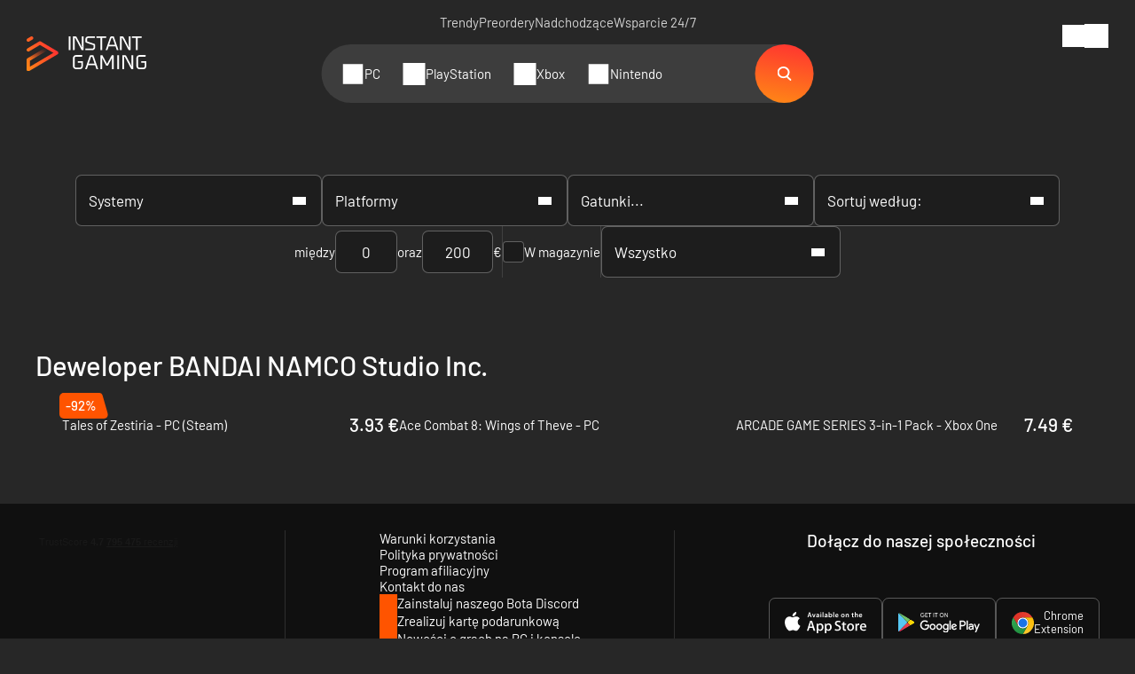

--- FILE ---
content_type: text/html; charset=UTF-8
request_url: https://www.instant-gaming.com/pl/odkryj/deweloperzy/bandai-namco-studio-inc/
body_size: 33347
content:
<!DOCTYPE html>
<html xmlns="http://www.w3.org/1999/xhtml" xml:lang="pl" lang="pl" >
    <head><script type="text/javascript">(window.NREUM||(NREUM={})).init={ajax:{deny_list:["bam.nr-data.net"]},feature_flags:["soft_nav"]};(window.NREUM||(NREUM={})).loader_config={licenseKey:"548e8d9732",applicationID:"6048502",browserID:"6048504"};;/*! For license information please see nr-loader-rum-1.307.0.min.js.LICENSE.txt */
(()=>{var e,t,r={163:(e,t,r)=>{"use strict";r.d(t,{j:()=>E});var n=r(384),i=r(1741);var a=r(2555);r(860).K7.genericEvents;const s="experimental.resources",o="register",c=e=>{if(!e||"string"!=typeof e)return!1;try{document.createDocumentFragment().querySelector(e)}catch{return!1}return!0};var d=r(2614),u=r(944),l=r(8122);const f="[data-nr-mask]",g=e=>(0,l.a)(e,(()=>{const e={feature_flags:[],experimental:{allow_registered_children:!1,resources:!1},mask_selector:"*",block_selector:"[data-nr-block]",mask_input_options:{color:!1,date:!1,"datetime-local":!1,email:!1,month:!1,number:!1,range:!1,search:!1,tel:!1,text:!1,time:!1,url:!1,week:!1,textarea:!1,select:!1,password:!0}};return{ajax:{deny_list:void 0,block_internal:!0,enabled:!0,autoStart:!0},api:{get allow_registered_children(){return e.feature_flags.includes(o)||e.experimental.allow_registered_children},set allow_registered_children(t){e.experimental.allow_registered_children=t},duplicate_registered_data:!1},browser_consent_mode:{enabled:!1},distributed_tracing:{enabled:void 0,exclude_newrelic_header:void 0,cors_use_newrelic_header:void 0,cors_use_tracecontext_headers:void 0,allowed_origins:void 0},get feature_flags(){return e.feature_flags},set feature_flags(t){e.feature_flags=t},generic_events:{enabled:!0,autoStart:!0},harvest:{interval:30},jserrors:{enabled:!0,autoStart:!0},logging:{enabled:!0,autoStart:!0},metrics:{enabled:!0,autoStart:!0},obfuscate:void 0,page_action:{enabled:!0},page_view_event:{enabled:!0,autoStart:!0},page_view_timing:{enabled:!0,autoStart:!0},performance:{capture_marks:!1,capture_measures:!1,capture_detail:!0,resources:{get enabled(){return e.feature_flags.includes(s)||e.experimental.resources},set enabled(t){e.experimental.resources=t},asset_types:[],first_party_domains:[],ignore_newrelic:!0}},privacy:{cookies_enabled:!0},proxy:{assets:void 0,beacon:void 0},session:{expiresMs:d.wk,inactiveMs:d.BB},session_replay:{autoStart:!0,enabled:!1,preload:!1,sampling_rate:10,error_sampling_rate:100,collect_fonts:!1,inline_images:!1,fix_stylesheets:!0,mask_all_inputs:!0,get mask_text_selector(){return e.mask_selector},set mask_text_selector(t){c(t)?e.mask_selector="".concat(t,",").concat(f):""===t||null===t?e.mask_selector=f:(0,u.R)(5,t)},get block_class(){return"nr-block"},get ignore_class(){return"nr-ignore"},get mask_text_class(){return"nr-mask"},get block_selector(){return e.block_selector},set block_selector(t){c(t)?e.block_selector+=",".concat(t):""!==t&&(0,u.R)(6,t)},get mask_input_options(){return e.mask_input_options},set mask_input_options(t){t&&"object"==typeof t?e.mask_input_options={...t,password:!0}:(0,u.R)(7,t)}},session_trace:{enabled:!0,autoStart:!0},soft_navigations:{enabled:!0,autoStart:!0},spa:{enabled:!0,autoStart:!0},ssl:void 0,user_actions:{enabled:!0,elementAttributes:["id","className","tagName","type"]}}})());var p=r(6154),m=r(9324);let h=0;const v={buildEnv:m.F3,distMethod:m.Xs,version:m.xv,originTime:p.WN},b={consented:!1},y={appMetadata:{},get consented(){return this.session?.state?.consent||b.consented},set consented(e){b.consented=e},customTransaction:void 0,denyList:void 0,disabled:!1,harvester:void 0,isolatedBacklog:!1,isRecording:!1,loaderType:void 0,maxBytes:3e4,obfuscator:void 0,onerror:void 0,ptid:void 0,releaseIds:{},session:void 0,timeKeeper:void 0,registeredEntities:[],jsAttributesMetadata:{bytes:0},get harvestCount(){return++h}},_=e=>{const t=(0,l.a)(e,y),r=Object.keys(v).reduce((e,t)=>(e[t]={value:v[t],writable:!1,configurable:!0,enumerable:!0},e),{});return Object.defineProperties(t,r)};var w=r(5701);const x=e=>{const t=e.startsWith("http");e+="/",r.p=t?e:"https://"+e};var R=r(7836),k=r(3241);const A={accountID:void 0,trustKey:void 0,agentID:void 0,licenseKey:void 0,applicationID:void 0,xpid:void 0},S=e=>(0,l.a)(e,A),T=new Set;function E(e,t={},r,s){let{init:o,info:c,loader_config:d,runtime:u={},exposed:l=!0}=t;if(!c){const e=(0,n.pV)();o=e.init,c=e.info,d=e.loader_config}e.init=g(o||{}),e.loader_config=S(d||{}),c.jsAttributes??={},p.bv&&(c.jsAttributes.isWorker=!0),e.info=(0,a.D)(c);const f=e.init,m=[c.beacon,c.errorBeacon];T.has(e.agentIdentifier)||(f.proxy.assets&&(x(f.proxy.assets),m.push(f.proxy.assets)),f.proxy.beacon&&m.push(f.proxy.beacon),e.beacons=[...m],function(e){const t=(0,n.pV)();Object.getOwnPropertyNames(i.W.prototype).forEach(r=>{const n=i.W.prototype[r];if("function"!=typeof n||"constructor"===n)return;let a=t[r];e[r]&&!1!==e.exposed&&"micro-agent"!==e.runtime?.loaderType&&(t[r]=(...t)=>{const n=e[r](...t);return a?a(...t):n})})}(e),(0,n.US)("activatedFeatures",w.B)),u.denyList=[...f.ajax.deny_list||[],...f.ajax.block_internal?m:[]],u.ptid=e.agentIdentifier,u.loaderType=r,e.runtime=_(u),T.has(e.agentIdentifier)||(e.ee=R.ee.get(e.agentIdentifier),e.exposed=l,(0,k.W)({agentIdentifier:e.agentIdentifier,drained:!!w.B?.[e.agentIdentifier],type:"lifecycle",name:"initialize",feature:void 0,data:e.config})),T.add(e.agentIdentifier)}},384:(e,t,r)=>{"use strict";r.d(t,{NT:()=>s,US:()=>u,Zm:()=>o,bQ:()=>d,dV:()=>c,pV:()=>l});var n=r(6154),i=r(1863),a=r(1910);const s={beacon:"bam.nr-data.net",errorBeacon:"bam.nr-data.net"};function o(){return n.gm.NREUM||(n.gm.NREUM={}),void 0===n.gm.newrelic&&(n.gm.newrelic=n.gm.NREUM),n.gm.NREUM}function c(){let e=o();return e.o||(e.o={ST:n.gm.setTimeout,SI:n.gm.setImmediate||n.gm.setInterval,CT:n.gm.clearTimeout,XHR:n.gm.XMLHttpRequest,REQ:n.gm.Request,EV:n.gm.Event,PR:n.gm.Promise,MO:n.gm.MutationObserver,FETCH:n.gm.fetch,WS:n.gm.WebSocket},(0,a.i)(...Object.values(e.o))),e}function d(e,t){let r=o();r.initializedAgents??={},t.initializedAt={ms:(0,i.t)(),date:new Date},r.initializedAgents[e]=t}function u(e,t){o()[e]=t}function l(){return function(){let e=o();const t=e.info||{};e.info={beacon:s.beacon,errorBeacon:s.errorBeacon,...t}}(),function(){let e=o();const t=e.init||{};e.init={...t}}(),c(),function(){let e=o();const t=e.loader_config||{};e.loader_config={...t}}(),o()}},782:(e,t,r)=>{"use strict";r.d(t,{T:()=>n});const n=r(860).K7.pageViewTiming},860:(e,t,r)=>{"use strict";r.d(t,{$J:()=>u,K7:()=>c,P3:()=>d,XX:()=>i,Yy:()=>o,df:()=>a,qY:()=>n,v4:()=>s});const n="events",i="jserrors",a="browser/blobs",s="rum",o="browser/logs",c={ajax:"ajax",genericEvents:"generic_events",jserrors:i,logging:"logging",metrics:"metrics",pageAction:"page_action",pageViewEvent:"page_view_event",pageViewTiming:"page_view_timing",sessionReplay:"session_replay",sessionTrace:"session_trace",softNav:"soft_navigations",spa:"spa"},d={[c.pageViewEvent]:1,[c.pageViewTiming]:2,[c.metrics]:3,[c.jserrors]:4,[c.spa]:5,[c.ajax]:6,[c.sessionTrace]:7,[c.softNav]:8,[c.sessionReplay]:9,[c.logging]:10,[c.genericEvents]:11},u={[c.pageViewEvent]:s,[c.pageViewTiming]:n,[c.ajax]:n,[c.spa]:n,[c.softNav]:n,[c.metrics]:i,[c.jserrors]:i,[c.sessionTrace]:a,[c.sessionReplay]:a,[c.logging]:o,[c.genericEvents]:"ins"}},944:(e,t,r)=>{"use strict";r.d(t,{R:()=>i});var n=r(3241);function i(e,t){"function"==typeof console.debug&&(console.debug("New Relic Warning: https://github.com/newrelic/newrelic-browser-agent/blob/main/docs/warning-codes.md#".concat(e),t),(0,n.W)({agentIdentifier:null,drained:null,type:"data",name:"warn",feature:"warn",data:{code:e,secondary:t}}))}},1687:(e,t,r)=>{"use strict";r.d(t,{Ak:()=>d,Ze:()=>f,x3:()=>u});var n=r(3241),i=r(7836),a=r(3606),s=r(860),o=r(2646);const c={};function d(e,t){const r={staged:!1,priority:s.P3[t]||0};l(e),c[e].get(t)||c[e].set(t,r)}function u(e,t){e&&c[e]&&(c[e].get(t)&&c[e].delete(t),p(e,t,!1),c[e].size&&g(e))}function l(e){if(!e)throw new Error("agentIdentifier required");c[e]||(c[e]=new Map)}function f(e="",t="feature",r=!1){if(l(e),!e||!c[e].get(t)||r)return p(e,t);c[e].get(t).staged=!0,g(e)}function g(e){const t=Array.from(c[e]);t.every(([e,t])=>t.staged)&&(t.sort((e,t)=>e[1].priority-t[1].priority),t.forEach(([t])=>{c[e].delete(t),p(e,t)}))}function p(e,t,r=!0){const s=e?i.ee.get(e):i.ee,c=a.i.handlers;if(!s.aborted&&s.backlog&&c){if((0,n.W)({agentIdentifier:e,type:"lifecycle",name:"drain",feature:t}),r){const e=s.backlog[t],r=c[t];if(r){for(let t=0;e&&t<e.length;++t)m(e[t],r);Object.entries(r).forEach(([e,t])=>{Object.values(t||{}).forEach(t=>{t[0]?.on&&t[0]?.context()instanceof o.y&&t[0].on(e,t[1])})})}}s.isolatedBacklog||delete c[t],s.backlog[t]=null,s.emit("drain-"+t,[])}}function m(e,t){var r=e[1];Object.values(t[r]||{}).forEach(t=>{var r=e[0];if(t[0]===r){var n=t[1],i=e[3],a=e[2];n.apply(i,a)}})}},1738:(e,t,r)=>{"use strict";r.d(t,{U:()=>g,Y:()=>f});var n=r(3241),i=r(9908),a=r(1863),s=r(944),o=r(5701),c=r(3969),d=r(8362),u=r(860),l=r(4261);function f(e,t,r,a){const f=a||r;!f||f[e]&&f[e]!==d.d.prototype[e]||(f[e]=function(){(0,i.p)(c.xV,["API/"+e+"/called"],void 0,u.K7.metrics,r.ee),(0,n.W)({agentIdentifier:r.agentIdentifier,drained:!!o.B?.[r.agentIdentifier],type:"data",name:"api",feature:l.Pl+e,data:{}});try{return t.apply(this,arguments)}catch(e){(0,s.R)(23,e)}})}function g(e,t,r,n,s){const o=e.info;null===r?delete o.jsAttributes[t]:o.jsAttributes[t]=r,(s||null===r)&&(0,i.p)(l.Pl+n,[(0,a.t)(),t,r],void 0,"session",e.ee)}},1741:(e,t,r)=>{"use strict";r.d(t,{W:()=>a});var n=r(944),i=r(4261);class a{#e(e,...t){if(this[e]!==a.prototype[e])return this[e](...t);(0,n.R)(35,e)}addPageAction(e,t){return this.#e(i.hG,e,t)}register(e){return this.#e(i.eY,e)}recordCustomEvent(e,t){return this.#e(i.fF,e,t)}setPageViewName(e,t){return this.#e(i.Fw,e,t)}setCustomAttribute(e,t,r){return this.#e(i.cD,e,t,r)}noticeError(e,t){return this.#e(i.o5,e,t)}setUserId(e,t=!1){return this.#e(i.Dl,e,t)}setApplicationVersion(e){return this.#e(i.nb,e)}setErrorHandler(e){return this.#e(i.bt,e)}addRelease(e,t){return this.#e(i.k6,e,t)}log(e,t){return this.#e(i.$9,e,t)}start(){return this.#e(i.d3)}finished(e){return this.#e(i.BL,e)}recordReplay(){return this.#e(i.CH)}pauseReplay(){return this.#e(i.Tb)}addToTrace(e){return this.#e(i.U2,e)}setCurrentRouteName(e){return this.#e(i.PA,e)}interaction(e){return this.#e(i.dT,e)}wrapLogger(e,t,r){return this.#e(i.Wb,e,t,r)}measure(e,t){return this.#e(i.V1,e,t)}consent(e){return this.#e(i.Pv,e)}}},1863:(e,t,r)=>{"use strict";function n(){return Math.floor(performance.now())}r.d(t,{t:()=>n})},1910:(e,t,r)=>{"use strict";r.d(t,{i:()=>a});var n=r(944);const i=new Map;function a(...e){return e.every(e=>{if(i.has(e))return i.get(e);const t="function"==typeof e?e.toString():"",r=t.includes("[native code]"),a=t.includes("nrWrapper");return r||a||(0,n.R)(64,e?.name||t),i.set(e,r),r})}},2555:(e,t,r)=>{"use strict";r.d(t,{D:()=>o,f:()=>s});var n=r(384),i=r(8122);const a={beacon:n.NT.beacon,errorBeacon:n.NT.errorBeacon,licenseKey:void 0,applicationID:void 0,sa:void 0,queueTime:void 0,applicationTime:void 0,ttGuid:void 0,user:void 0,account:void 0,product:void 0,extra:void 0,jsAttributes:{},userAttributes:void 0,atts:void 0,transactionName:void 0,tNamePlain:void 0};function s(e){try{return!!e.licenseKey&&!!e.errorBeacon&&!!e.applicationID}catch(e){return!1}}const o=e=>(0,i.a)(e,a)},2614:(e,t,r)=>{"use strict";r.d(t,{BB:()=>s,H3:()=>n,g:()=>d,iL:()=>c,tS:()=>o,uh:()=>i,wk:()=>a});const n="NRBA",i="SESSION",a=144e5,s=18e5,o={STARTED:"session-started",PAUSE:"session-pause",RESET:"session-reset",RESUME:"session-resume",UPDATE:"session-update"},c={SAME_TAB:"same-tab",CROSS_TAB:"cross-tab"},d={OFF:0,FULL:1,ERROR:2}},2646:(e,t,r)=>{"use strict";r.d(t,{y:()=>n});class n{constructor(e){this.contextId=e}}},2843:(e,t,r)=>{"use strict";r.d(t,{G:()=>a,u:()=>i});var n=r(3878);function i(e,t=!1,r,i){(0,n.DD)("visibilitychange",function(){if(t)return void("hidden"===document.visibilityState&&e());e(document.visibilityState)},r,i)}function a(e,t,r){(0,n.sp)("pagehide",e,t,r)}},3241:(e,t,r)=>{"use strict";r.d(t,{W:()=>a});var n=r(6154);const i="newrelic";function a(e={}){try{n.gm.dispatchEvent(new CustomEvent(i,{detail:e}))}catch(e){}}},3606:(e,t,r)=>{"use strict";r.d(t,{i:()=>a});var n=r(9908);a.on=s;var i=a.handlers={};function a(e,t,r,a){s(a||n.d,i,e,t,r)}function s(e,t,r,i,a){a||(a="feature"),e||(e=n.d);var s=t[a]=t[a]||{};(s[r]=s[r]||[]).push([e,i])}},3878:(e,t,r)=>{"use strict";function n(e,t){return{capture:e,passive:!1,signal:t}}function i(e,t,r=!1,i){window.addEventListener(e,t,n(r,i))}function a(e,t,r=!1,i){document.addEventListener(e,t,n(r,i))}r.d(t,{DD:()=>a,jT:()=>n,sp:()=>i})},3969:(e,t,r)=>{"use strict";r.d(t,{TZ:()=>n,XG:()=>o,rs:()=>i,xV:()=>s,z_:()=>a});const n=r(860).K7.metrics,i="sm",a="cm",s="storeSupportabilityMetrics",o="storeEventMetrics"},4234:(e,t,r)=>{"use strict";r.d(t,{W:()=>a});var n=r(7836),i=r(1687);class a{constructor(e,t){this.agentIdentifier=e,this.ee=n.ee.get(e),this.featureName=t,this.blocked=!1}deregisterDrain(){(0,i.x3)(this.agentIdentifier,this.featureName)}}},4261:(e,t,r)=>{"use strict";r.d(t,{$9:()=>d,BL:()=>o,CH:()=>g,Dl:()=>_,Fw:()=>y,PA:()=>h,Pl:()=>n,Pv:()=>k,Tb:()=>l,U2:()=>a,V1:()=>R,Wb:()=>x,bt:()=>b,cD:()=>v,d3:()=>w,dT:()=>c,eY:()=>p,fF:()=>f,hG:()=>i,k6:()=>s,nb:()=>m,o5:()=>u});const n="api-",i="addPageAction",a="addToTrace",s="addRelease",o="finished",c="interaction",d="log",u="noticeError",l="pauseReplay",f="recordCustomEvent",g="recordReplay",p="register",m="setApplicationVersion",h="setCurrentRouteName",v="setCustomAttribute",b="setErrorHandler",y="setPageViewName",_="setUserId",w="start",x="wrapLogger",R="measure",k="consent"},5289:(e,t,r)=>{"use strict";r.d(t,{GG:()=>s,Qr:()=>c,sB:()=>o});var n=r(3878),i=r(6389);function a(){return"undefined"==typeof document||"complete"===document.readyState}function s(e,t){if(a())return e();const r=(0,i.J)(e),s=setInterval(()=>{a()&&(clearInterval(s),r())},500);(0,n.sp)("load",r,t)}function o(e){if(a())return e();(0,n.DD)("DOMContentLoaded",e)}function c(e){if(a())return e();(0,n.sp)("popstate",e)}},5607:(e,t,r)=>{"use strict";r.d(t,{W:()=>n});const n=(0,r(9566).bz)()},5701:(e,t,r)=>{"use strict";r.d(t,{B:()=>a,t:()=>s});var n=r(3241);const i=new Set,a={};function s(e,t){const r=t.agentIdentifier;a[r]??={},e&&"object"==typeof e&&(i.has(r)||(t.ee.emit("rumresp",[e]),a[r]=e,i.add(r),(0,n.W)({agentIdentifier:r,loaded:!0,drained:!0,type:"lifecycle",name:"load",feature:void 0,data:e})))}},6154:(e,t,r)=>{"use strict";r.d(t,{OF:()=>c,RI:()=>i,WN:()=>u,bv:()=>a,eN:()=>l,gm:()=>s,mw:()=>o,sb:()=>d});var n=r(1863);const i="undefined"!=typeof window&&!!window.document,a="undefined"!=typeof WorkerGlobalScope&&("undefined"!=typeof self&&self instanceof WorkerGlobalScope&&self.navigator instanceof WorkerNavigator||"undefined"!=typeof globalThis&&globalThis instanceof WorkerGlobalScope&&globalThis.navigator instanceof WorkerNavigator),s=i?window:"undefined"!=typeof WorkerGlobalScope&&("undefined"!=typeof self&&self instanceof WorkerGlobalScope&&self||"undefined"!=typeof globalThis&&globalThis instanceof WorkerGlobalScope&&globalThis),o=Boolean("hidden"===s?.document?.visibilityState),c=/iPad|iPhone|iPod/.test(s.navigator?.userAgent),d=c&&"undefined"==typeof SharedWorker,u=((()=>{const e=s.navigator?.userAgent?.match(/Firefox[/\s](\d+\.\d+)/);Array.isArray(e)&&e.length>=2&&e[1]})(),Date.now()-(0,n.t)()),l=()=>"undefined"!=typeof PerformanceNavigationTiming&&s?.performance?.getEntriesByType("navigation")?.[0]?.responseStart},6389:(e,t,r)=>{"use strict";function n(e,t=500,r={}){const n=r?.leading||!1;let i;return(...r)=>{n&&void 0===i&&(e.apply(this,r),i=setTimeout(()=>{i=clearTimeout(i)},t)),n||(clearTimeout(i),i=setTimeout(()=>{e.apply(this,r)},t))}}function i(e){let t=!1;return(...r)=>{t||(t=!0,e.apply(this,r))}}r.d(t,{J:()=>i,s:()=>n})},6630:(e,t,r)=>{"use strict";r.d(t,{T:()=>n});const n=r(860).K7.pageViewEvent},7699:(e,t,r)=>{"use strict";r.d(t,{It:()=>a,KC:()=>o,No:()=>i,qh:()=>s});var n=r(860);const i=16e3,a=1e6,s="SESSION_ERROR",o={[n.K7.logging]:!0,[n.K7.genericEvents]:!1,[n.K7.jserrors]:!1,[n.K7.ajax]:!1}},7836:(e,t,r)=>{"use strict";r.d(t,{P:()=>o,ee:()=>c});var n=r(384),i=r(8990),a=r(2646),s=r(5607);const o="nr@context:".concat(s.W),c=function e(t,r){var n={},s={},u={},l=!1;try{l=16===r.length&&d.initializedAgents?.[r]?.runtime.isolatedBacklog}catch(e){}var f={on:p,addEventListener:p,removeEventListener:function(e,t){var r=n[e];if(!r)return;for(var i=0;i<r.length;i++)r[i]===t&&r.splice(i,1)},emit:function(e,r,n,i,a){!1!==a&&(a=!0);if(c.aborted&&!i)return;t&&a&&t.emit(e,r,n);var o=g(n);m(e).forEach(e=>{e.apply(o,r)});var d=v()[s[e]];d&&d.push([f,e,r,o]);return o},get:h,listeners:m,context:g,buffer:function(e,t){const r=v();if(t=t||"feature",f.aborted)return;Object.entries(e||{}).forEach(([e,n])=>{s[n]=t,t in r||(r[t]=[])})},abort:function(){f._aborted=!0,Object.keys(f.backlog).forEach(e=>{delete f.backlog[e]})},isBuffering:function(e){return!!v()[s[e]]},debugId:r,backlog:l?{}:t&&"object"==typeof t.backlog?t.backlog:{},isolatedBacklog:l};return Object.defineProperty(f,"aborted",{get:()=>{let e=f._aborted||!1;return e||(t&&(e=t.aborted),e)}}),f;function g(e){return e&&e instanceof a.y?e:e?(0,i.I)(e,o,()=>new a.y(o)):new a.y(o)}function p(e,t){n[e]=m(e).concat(t)}function m(e){return n[e]||[]}function h(t){return u[t]=u[t]||e(f,t)}function v(){return f.backlog}}(void 0,"globalEE"),d=(0,n.Zm)();d.ee||(d.ee=c)},8122:(e,t,r)=>{"use strict";r.d(t,{a:()=>i});var n=r(944);function i(e,t){try{if(!e||"object"!=typeof e)return(0,n.R)(3);if(!t||"object"!=typeof t)return(0,n.R)(4);const r=Object.create(Object.getPrototypeOf(t),Object.getOwnPropertyDescriptors(t)),a=0===Object.keys(r).length?e:r;for(let s in a)if(void 0!==e[s])try{if(null===e[s]){r[s]=null;continue}Array.isArray(e[s])&&Array.isArray(t[s])?r[s]=Array.from(new Set([...e[s],...t[s]])):"object"==typeof e[s]&&"object"==typeof t[s]?r[s]=i(e[s],t[s]):r[s]=e[s]}catch(e){r[s]||(0,n.R)(1,e)}return r}catch(e){(0,n.R)(2,e)}}},8362:(e,t,r)=>{"use strict";r.d(t,{d:()=>a});var n=r(9566),i=r(1741);class a extends i.W{agentIdentifier=(0,n.LA)(16)}},8374:(e,t,r)=>{r.nc=(()=>{try{return document?.currentScript?.nonce}catch(e){}return""})()},8990:(e,t,r)=>{"use strict";r.d(t,{I:()=>i});var n=Object.prototype.hasOwnProperty;function i(e,t,r){if(n.call(e,t))return e[t];var i=r();if(Object.defineProperty&&Object.keys)try{return Object.defineProperty(e,t,{value:i,writable:!0,enumerable:!1}),i}catch(e){}return e[t]=i,i}},9324:(e,t,r)=>{"use strict";r.d(t,{F3:()=>i,Xs:()=>a,xv:()=>n});const n="1.307.0",i="PROD",a="CDN"},9566:(e,t,r)=>{"use strict";r.d(t,{LA:()=>o,bz:()=>s});var n=r(6154);const i="xxxxxxxx-xxxx-4xxx-yxxx-xxxxxxxxxxxx";function a(e,t){return e?15&e[t]:16*Math.random()|0}function s(){const e=n.gm?.crypto||n.gm?.msCrypto;let t,r=0;return e&&e.getRandomValues&&(t=e.getRandomValues(new Uint8Array(30))),i.split("").map(e=>"x"===e?a(t,r++).toString(16):"y"===e?(3&a()|8).toString(16):e).join("")}function o(e){const t=n.gm?.crypto||n.gm?.msCrypto;let r,i=0;t&&t.getRandomValues&&(r=t.getRandomValues(new Uint8Array(e)));const s=[];for(var o=0;o<e;o++)s.push(a(r,i++).toString(16));return s.join("")}},9908:(e,t,r)=>{"use strict";r.d(t,{d:()=>n,p:()=>i});var n=r(7836).ee.get("handle");function i(e,t,r,i,a){a?(a.buffer([e],i),a.emit(e,t,r)):(n.buffer([e],i),n.emit(e,t,r))}}},n={};function i(e){var t=n[e];if(void 0!==t)return t.exports;var a=n[e]={exports:{}};return r[e](a,a.exports,i),a.exports}i.m=r,i.d=(e,t)=>{for(var r in t)i.o(t,r)&&!i.o(e,r)&&Object.defineProperty(e,r,{enumerable:!0,get:t[r]})},i.f={},i.e=e=>Promise.all(Object.keys(i.f).reduce((t,r)=>(i.f[r](e,t),t),[])),i.u=e=>"nr-rum-1.307.0.min.js",i.o=(e,t)=>Object.prototype.hasOwnProperty.call(e,t),e={},t="NRBA-1.307.0.PROD:",i.l=(r,n,a,s)=>{if(e[r])e[r].push(n);else{var o,c;if(void 0!==a)for(var d=document.getElementsByTagName("script"),u=0;u<d.length;u++){var l=d[u];if(l.getAttribute("src")==r||l.getAttribute("data-webpack")==t+a){o=l;break}}if(!o){c=!0;var f={296:"sha512-3EXXyZqgAupfCzApe8jx8MLgGn3TbzhyI1Jve2HiIeHZU3eYpQT4hF0fMRkBBDdQT8+b9YmzmeYUZ4Q/8KBSNg=="};(o=document.createElement("script")).charset="utf-8",i.nc&&o.setAttribute("nonce",i.nc),o.setAttribute("data-webpack",t+a),o.src=r,0!==o.src.indexOf(window.location.origin+"/")&&(o.crossOrigin="anonymous"),f[s]&&(o.integrity=f[s])}e[r]=[n];var g=(t,n)=>{o.onerror=o.onload=null,clearTimeout(p);var i=e[r];if(delete e[r],o.parentNode&&o.parentNode.removeChild(o),i&&i.forEach(e=>e(n)),t)return t(n)},p=setTimeout(g.bind(null,void 0,{type:"timeout",target:o}),12e4);o.onerror=g.bind(null,o.onerror),o.onload=g.bind(null,o.onload),c&&document.head.appendChild(o)}},i.r=e=>{"undefined"!=typeof Symbol&&Symbol.toStringTag&&Object.defineProperty(e,Symbol.toStringTag,{value:"Module"}),Object.defineProperty(e,"__esModule",{value:!0})},i.p="https://js-agent.newrelic.com/",(()=>{var e={374:0,840:0};i.f.j=(t,r)=>{var n=i.o(e,t)?e[t]:void 0;if(0!==n)if(n)r.push(n[2]);else{var a=new Promise((r,i)=>n=e[t]=[r,i]);r.push(n[2]=a);var s=i.p+i.u(t),o=new Error;i.l(s,r=>{if(i.o(e,t)&&(0!==(n=e[t])&&(e[t]=void 0),n)){var a=r&&("load"===r.type?"missing":r.type),s=r&&r.target&&r.target.src;o.message="Loading chunk "+t+" failed: ("+a+": "+s+")",o.name="ChunkLoadError",o.type=a,o.request=s,n[1](o)}},"chunk-"+t,t)}};var t=(t,r)=>{var n,a,[s,o,c]=r,d=0;if(s.some(t=>0!==e[t])){for(n in o)i.o(o,n)&&(i.m[n]=o[n]);if(c)c(i)}for(t&&t(r);d<s.length;d++)a=s[d],i.o(e,a)&&e[a]&&e[a][0](),e[a]=0},r=self["webpackChunk:NRBA-1.307.0.PROD"]=self["webpackChunk:NRBA-1.307.0.PROD"]||[];r.forEach(t.bind(null,0)),r.push=t.bind(null,r.push.bind(r))})(),(()=>{"use strict";i(8374);var e=i(8362),t=i(860);const r=Object.values(t.K7);var n=i(163);var a=i(9908),s=i(1863),o=i(4261),c=i(1738);var d=i(1687),u=i(4234),l=i(5289),f=i(6154),g=i(944),p=i(384);const m=e=>f.RI&&!0===e?.privacy.cookies_enabled;function h(e){return!!(0,p.dV)().o.MO&&m(e)&&!0===e?.session_trace.enabled}var v=i(6389),b=i(7699);class y extends u.W{constructor(e,t){super(e.agentIdentifier,t),this.agentRef=e,this.abortHandler=void 0,this.featAggregate=void 0,this.loadedSuccessfully=void 0,this.onAggregateImported=new Promise(e=>{this.loadedSuccessfully=e}),this.deferred=Promise.resolve(),!1===e.init[this.featureName].autoStart?this.deferred=new Promise((t,r)=>{this.ee.on("manual-start-all",(0,v.J)(()=>{(0,d.Ak)(e.agentIdentifier,this.featureName),t()}))}):(0,d.Ak)(e.agentIdentifier,t)}importAggregator(e,t,r={}){if(this.featAggregate)return;const n=async()=>{let n;await this.deferred;try{if(m(e.init)){const{setupAgentSession:t}=await i.e(296).then(i.bind(i,3305));n=t(e)}}catch(e){(0,g.R)(20,e),this.ee.emit("internal-error",[e]),(0,a.p)(b.qh,[e],void 0,this.featureName,this.ee)}try{if(!this.#t(this.featureName,n,e.init))return(0,d.Ze)(this.agentIdentifier,this.featureName),void this.loadedSuccessfully(!1);const{Aggregate:i}=await t();this.featAggregate=new i(e,r),e.runtime.harvester.initializedAggregates.push(this.featAggregate),this.loadedSuccessfully(!0)}catch(e){(0,g.R)(34,e),this.abortHandler?.(),(0,d.Ze)(this.agentIdentifier,this.featureName,!0),this.loadedSuccessfully(!1),this.ee&&this.ee.abort()}};f.RI?(0,l.GG)(()=>n(),!0):n()}#t(e,r,n){if(this.blocked)return!1;switch(e){case t.K7.sessionReplay:return h(n)&&!!r;case t.K7.sessionTrace:return!!r;default:return!0}}}var _=i(6630),w=i(2614),x=i(3241);class R extends y{static featureName=_.T;constructor(e){var t;super(e,_.T),this.setupInspectionEvents(e.agentIdentifier),t=e,(0,c.Y)(o.Fw,function(e,r){"string"==typeof e&&("/"!==e.charAt(0)&&(e="/"+e),t.runtime.customTransaction=(r||"http://custom.transaction")+e,(0,a.p)(o.Pl+o.Fw,[(0,s.t)()],void 0,void 0,t.ee))},t),this.importAggregator(e,()=>i.e(296).then(i.bind(i,3943)))}setupInspectionEvents(e){const t=(t,r)=>{t&&(0,x.W)({agentIdentifier:e,timeStamp:t.timeStamp,loaded:"complete"===t.target.readyState,type:"window",name:r,data:t.target.location+""})};(0,l.sB)(e=>{t(e,"DOMContentLoaded")}),(0,l.GG)(e=>{t(e,"load")}),(0,l.Qr)(e=>{t(e,"navigate")}),this.ee.on(w.tS.UPDATE,(t,r)=>{(0,x.W)({agentIdentifier:e,type:"lifecycle",name:"session",data:r})})}}class k extends e.d{constructor(e){var t;(super(),f.gm)?(this.features={},(0,p.bQ)(this.agentIdentifier,this),this.desiredFeatures=new Set(e.features||[]),this.desiredFeatures.add(R),(0,n.j)(this,e,e.loaderType||"agent"),t=this,(0,c.Y)(o.cD,function(e,r,n=!1){if("string"==typeof e){if(["string","number","boolean"].includes(typeof r)||null===r)return(0,c.U)(t,e,r,o.cD,n);(0,g.R)(40,typeof r)}else(0,g.R)(39,typeof e)},t),function(e){(0,c.Y)(o.Dl,function(t,r=!1){if("string"!=typeof t&&null!==t)return void(0,g.R)(41,typeof t);const n=e.info.jsAttributes["enduser.id"];r&&null!=n&&n!==t?(0,a.p)(o.Pl+"setUserIdAndResetSession",[t],void 0,"session",e.ee):(0,c.U)(e,"enduser.id",t,o.Dl,!0)},e)}(this),function(e){(0,c.Y)(o.nb,function(t){if("string"==typeof t||null===t)return(0,c.U)(e,"application.version",t,o.nb,!1);(0,g.R)(42,typeof t)},e)}(this),function(e){(0,c.Y)(o.d3,function(){e.ee.emit("manual-start-all")},e)}(this),function(e){(0,c.Y)(o.Pv,function(t=!0){if("boolean"==typeof t){if((0,a.p)(o.Pl+o.Pv,[t],void 0,"session",e.ee),e.runtime.consented=t,t){const t=e.features.page_view_event;t.onAggregateImported.then(e=>{const r=t.featAggregate;e&&!r.sentRum&&r.sendRum()})}}else(0,g.R)(65,typeof t)},e)}(this),this.run()):(0,g.R)(21)}get config(){return{info:this.info,init:this.init,loader_config:this.loader_config,runtime:this.runtime}}get api(){return this}run(){try{const e=function(e){const t={};return r.forEach(r=>{t[r]=!!e[r]?.enabled}),t}(this.init),n=[...this.desiredFeatures];n.sort((e,r)=>t.P3[e.featureName]-t.P3[r.featureName]),n.forEach(r=>{if(!e[r.featureName]&&r.featureName!==t.K7.pageViewEvent)return;if(r.featureName===t.K7.spa)return void(0,g.R)(67);const n=function(e){switch(e){case t.K7.ajax:return[t.K7.jserrors];case t.K7.sessionTrace:return[t.K7.ajax,t.K7.pageViewEvent];case t.K7.sessionReplay:return[t.K7.sessionTrace];case t.K7.pageViewTiming:return[t.K7.pageViewEvent];default:return[]}}(r.featureName).filter(e=>!(e in this.features));n.length>0&&(0,g.R)(36,{targetFeature:r.featureName,missingDependencies:n}),this.features[r.featureName]=new r(this)})}catch(e){(0,g.R)(22,e);for(const e in this.features)this.features[e].abortHandler?.();const t=(0,p.Zm)();delete t.initializedAgents[this.agentIdentifier]?.features,delete this.sharedAggregator;return t.ee.get(this.agentIdentifier).abort(),!1}}}var A=i(2843),S=i(782);class T extends y{static featureName=S.T;constructor(e){super(e,S.T),f.RI&&((0,A.u)(()=>(0,a.p)("docHidden",[(0,s.t)()],void 0,S.T,this.ee),!0),(0,A.G)(()=>(0,a.p)("winPagehide",[(0,s.t)()],void 0,S.T,this.ee)),this.importAggregator(e,()=>i.e(296).then(i.bind(i,2117))))}}var E=i(3969);class I extends y{static featureName=E.TZ;constructor(e){super(e,E.TZ),f.RI&&document.addEventListener("securitypolicyviolation",e=>{(0,a.p)(E.xV,["Generic/CSPViolation/Detected"],void 0,this.featureName,this.ee)}),this.importAggregator(e,()=>i.e(296).then(i.bind(i,9623)))}}new k({features:[R,T,I],loaderType:"lite"})})()})();</script>
        <title>Najlepsze Deweloper BANDAI NAMCO Studio Inc. oferty gier i promocje</title>

                    <meta name="robots" content="index,follow,all">
        
        <meta name="description" content="Kupuj gry o Deweloper BANDAI NAMCO Studio Inc. taniej w Instant Gaming, gdzie możesz kupić gry w najlepszej cenie z natychmiastową dostawą!">
        <meta name="keywords" content="Najlepsze Deweloper BANDAI NAMCO Studio Inc. oferty gier i promocje">
        <meta name="google-signin-clientid" content="838762527992-af3vk70ipe4m8501kl7695adctrm1vc7.apps.googleusercontent.com">
        <meta name="format-detection" content="telephone=no">

                
        <!-- Responsive stuff -->
                    <meta name="viewport" content="width=device-width, initial-scale=1, minimum-scale=1.0, maximum-scale=1" >
        
        <link rel="shortcut icon" type="image/png" href="https://www.instant-gaming.com/favicon.ico">
        <link rel="apple-touch-icon" href="https://www.instant-gaming.com/apple-touch-icon.png?v=2">
        <link rel="android-touch-icon" href="https://www.instant-gaming.com/apple-touch-icon.png?v=2">

                    <link rel="canonical" href="https://www.instant-gaming.com/pl/odkryj/deweloperzy/bandai-namco-studio-inc/" />
        
        <!-- Performance tweaks -->
        <link rel="preconnect" href="https://gaming-cdn.com" crossorigin>
        <link rel="preload" href="/themes/igv2/fonts/barlow-regular.woff2" as="font" type="font/woff2" crossorigin>
        <link rel="preload" href="/themes/igv2/fonts/barlow-medium.woff2" as="font" type="font/woff2" crossorigin>
                <link rel="preload" href="https://www.googletagmanager.com/gtm.js?id=GTM-K27NW62" as="script" crossorigin>
                <link rel="preconnect" href="https://connect.facebook.net" crossorigin>

                    <link href="/themes/igv2/assets/store.css?v=9846c14d" rel="stylesheet" type="text/css">
        
        <script src="//widget.trustpilot.com/bootstrap/v5/tp.widget.bootstrap.min.js" async></script>
        <script defer src="/themes/igv2/js/jquery-3.6.3.min.js"></script>
        <script defer src="/themes/igv2/js/vue.min.js"></script>

                    <script type='text/javascript'>
    (function(u){var d=document,s=d.getElementsByTagName('script')[0],g=d.createElement('script');
        g.type='text/javascript';g.src=u;g.defer=!0;g.async=!0;s.parentNode.insertBefore(g, s)})
    ('https://tk.instant-gaming.com/50326/tag_50326_1.js')
</script>

        
        <script>
            function lazyLoadImage(item) {
                const image = new Image();
                const src = item.getAttribute('data-src');

                if (null === src) {
                    return;
                }

                item.onload = null;
                image.src = src;

                image.onload = function () {
                    item.setAttribute('src', src);
                };
            }

            function defer(fn) {
                window.addEventListener('DOMContentLoaded', fn);
            }

            window.URLS = {
                'WEB': 'https://www.instant-gaming.com',
                'CDN': 'https://gaming-cdn.com/'
            };

            // Browser environment sniffing
            const UA = typeof window !== 'undefined' && window.navigator.userAgent.toLowerCase();
            window.isUAG = (UA && /instant-gaming-uag/.test(UA));
            window.isUAGIGNews = (UA && /instant-gaming-uag-news/.test(UA));
            window.isUAGIG = window.isUAG && !window.isUAGIGNews;
            window.isMobile = window.isUAG || (UA && /iphone|ipad|ipod|android|blackberry|opera mini|iemobile|crios|opios|mobile|fxios/.test(UA));
            window.isIOS = (UA && /iphone|ipad|ipod|ios/.test(UA));

            defer(function() {
                if (window.isUAG) {
                    $('body').addClass('uag');
                }
                if (window.isIOS) {
                    $('body').addClass('ios');
                }
            });

            window.user = {
                lang: "pl",
                countryCode: "US",
                isAuthenticated: false,
                                currency: {
                    label: "EUR",
                    format: "%s&nbsp;\u20ac",
                    symbol: "\u20ac",
                    rate: "1.000000000",
                    decimal_separator: ".",
                    thousand_separator: "",
                    can_supports_price: false
                }
            };
            window.currencies = {"EUR":{"id":1,"currency":"EUR","tx":"1.000000000","format":"%s&nbsp;\u20ac","symbol":"\u20ac","native":1,"tx_real":"1.000000000","_created_at":"2023-10-11 09:54:26","_updated_at":"2025-05-20 11:36:29","decimal_separator":".","thousand_separator":""},"USD":{"id":2,"currency":"USD","tx":"1.163548357","format":"$%s","symbol":"$","native":1,"tx_real":"1.163548357","_created_at":"2023-10-11 09:54:26","_updated_at":"2026-01-09 20:00:04","decimal_separator":".","thousand_separator":""},"GBP":{"id":3,"currency":"GBP","tx":"0.867948896","format":"\u00a3%s","symbol":"\u00a3","native":1,"tx_real":"0.867948896","_created_at":"2023-10-11 09:54:26","_updated_at":"2026-01-09 20:00:04","decimal_separator":".","thousand_separator":""},"DKK":{"id":4,"currency":"DKK","tx":"7.471958484","format":"%s&nbsp;kr.","symbol":"kr.","native":1,"tx_real":"7.471958484","_created_at":"2023-10-11 09:54:26","_updated_at":"2026-01-09 20:00:04","decimal_separator":".","thousand_separator":""},"CHF":{"id":5,"currency":"CHF","tx":"0.932234943","format":"%s&nbsp;CHF","symbol":"CHF","native":1,"tx_real":"0.932234943","_created_at":"2023-10-11 09:54:26","_updated_at":"2026-01-09 20:00:04","decimal_separator":".","thousand_separator":""},"BRL":{"id":6,"currency":"BRL","tx":"6.251978032","format":"R$&nbsp;%s","symbol":"R$","native":1,"tx_real":"6.251978032","_created_at":"2023-10-11 09:54:26","_updated_at":"2026-01-09 20:00:04","decimal_separator":",","thousand_separator":"."},"CAD":{"id":7,"currency":"CAD","tx":"1.619252071","format":"$%s","symbol":"$","native":1,"tx_real":"1.619252071","_created_at":"2023-10-11 09:54:26","_updated_at":"2026-01-09 20:00:04","decimal_separator":".","thousand_separator":""},"RSD":{"id":8,"currency":"RSD","tx":"117.294982779","format":"%s&nbsp;RSD","symbol":"RSD","native":0,"tx_real":"117.294982779","_created_at":"2023-10-11 09:54:26","_updated_at":"2026-01-09 20:00:04","decimal_separator":".","thousand_separator":""},"CZK":{"id":9,"currency":"CZK","tx":"24.287908405","format":"%s&nbsp;K\u010d","symbol":"K\u010d","native":1,"tx_real":"24.287908405","_created_at":"2023-10-11 09:54:26","_updated_at":"2026-01-09 20:00:04","decimal_separator":".","thousand_separator":""},"AUD":{"id":114,"currency":"AUD","tx":"1.739446616","format":"$%s","symbol":"$","native":1,"tx_real":"1.739446616","_created_at":"2023-10-11 09:54:26","_updated_at":"2026-01-09 20:00:04","decimal_separator":".","thousand_separator":""},"SEK":{"id":115,"currency":"SEK","tx":"10.712673368","format":"%s&nbsp;kr","symbol":"kr","native":1,"tx_real":"10.712673368","_created_at":"2023-10-11 09:54:26","_updated_at":"2026-01-09 20:00:04","decimal_separator":".","thousand_separator":""},"PLN":{"id":18266,"currency":"PLN","tx":"4.212270780","format":"%s&nbsp;z\u0142","symbol":"z\u0142","native":1,"tx_real":"4.212270780","_created_at":"2023-10-11 09:54:26","_updated_at":"2026-01-09 20:00:04","decimal_separator":".","thousand_separator":""},"NOK":{"id":19057,"currency":"NOK","tx":"11.749511309","format":"kr&nbsp;%s","symbol":"kr","native":0,"tx_real":"11.749511309","_created_at":"2023-10-11 09:54:26","_updated_at":"2026-01-09 20:00:04","decimal_separator":".","thousand_separator":""},"AED":{"id":19058,"currency":"AED","tx":"4.273713115","format":"AED&nbsp;%s","symbol":"AED","native":0,"tx_real":"4.273713115","_created_at":"2023-10-11 09:54:26","_updated_at":"2026-01-09 20:00:04","decimal_separator":".","thousand_separator":""}};window.globalLangs = {"_MENU_PREORDER_PANEL_AVAILABLE_IN_X_DAYS_":"W ci\u0105gu %d dni","_MENU_PREORDER_PANEL_AVAILABLE_TOMORROW_":"Jutro","_MENU_PREORDER_PANEL_AVAILABLE_TODAY_":"Dzi\u015b","_MENU_PREORDER_PANEL_AVAILABLE_YESTERDAY_":"Wczoraj","_LANGUAGES_PRODUCT_BADGE_PREORDER_":"Preorder","_LANGUAGES_PRODUCT_BADGE_BLACK_FRIDAY_":"Selekcja Black Friday","_URL_BUY_":"kup","_URL_DOWNLOAD_":"pobierz","_ERROR_OCCURRED_":"Wyst\u0105pi\u0142 b\u0142\u0105d, spr\u00f3buj ponownie lub skontaktuj si\u0119 z obs\u0142ug\u0105 klienta","_SEARCH_SEARCH_":"Wyniki wyszukiwania","_REPORT_WIDGET_CONFIRM_":"Are you sure you want to report this content ? Our team will review your submission within 24h."};window.langs = { };             
        </script>

        <script defer src="/min/ig-igv2-js.js?v=9846c14d"></script>        <script defer src="/min/ig-igv2-js-category.js?v=9846c14d"></script>
        <!-- GTM -->
        <script>
            window.dataLayer = window.dataLayer || [];

            dataLayer.push({
                                'customerStatus': "Visitor",
                'countryCode': "US",
                'currency': "EUR"
            });

            
                        (function(w,d,s,l,i){ w[l]=w[l]||[];w[l].push({ 'gtm.start': new Date().getTime(),event:'gtm.js' }); var f=d.getElementsByTagName(s)[0], j=d.createElement(s),dl=l!='dataLayer'?'&l='+l:'';j.async=true;j.src='https://www.googletagmanager.com/gtm.js?id='+i+dl;f.parentNode.insertBefore(j,f); })(window,document,'script','dataLayer','GTM-K27NW62');
            
            
            dataLayer.push({ event: 'done' });
        </script>

        <meta property="og:title" content="Najlepsze Deweloper BANDAI NAMCO Studio Inc. oferty gier i promocje" >
        <meta property="twitter:title" content="Najlepsze Deweloper BANDAI NAMCO Studio Inc. oferty gier i promocje">
        <meta property="og:site_name" itemprop="name" content="Instant-Gaming.com" >
        <meta property="twitter:site" content="@InstantGamingPL" >
        <meta property="twitter:card" content="summary_large_image">
        <meta property="twitter:creator" content="@InstantGamingPL">

                    <meta property="og:url" itemprop="url" content="https://www.instant-gaming.com/pl/odkryj/deweloperzy/bandai-namco-studio-inc/" >
        
                    
                                    <meta property="og:image" content="https://www.instant-gaming.com/themes/igv2/images/opengraph.png">
                    <meta property="twitter:image" content="https://www.instant-gaming.com/themes/igv2/images/opengraph.png">
                
                <meta property="og:image:alt" content="Instant-Gaming banner">
                <meta property="twitter:image:alt" content="Instant-Gaming banner">
            
        
        <meta property="fb:app_id" content="252070411609330" >

        
                                    <link rel="alternate" hreflang="br" href="https://www.instant-gaming.com/br/explorar/developers/bandai-namco-studio-inc/" >
                            <link rel="alternate" hreflang="da" href="https://www.instant-gaming.com/da/discover/developers/bandai-namco-studio-inc/" >
                            <link rel="alternate" hreflang="de" href="https://www.instant-gaming.com/de/entdecken/entwickler/bandai-namco-studio-inc/" >
                            <link rel="alternate" hreflang="en" href="https://www.instant-gaming.com/en/discover/developers/bandai-namco-studio-inc/" >
                            <link rel="alternate" hreflang="es" href="https://www.instant-gaming.com/es/descubre/desarrolladores/bandai-namco-studio-inc/" >
                            <link rel="alternate" hreflang="fr" href="https://www.instant-gaming.com/fr/decouvrir/developpeurs/bandai-namco-studio-inc/" >
                            <link rel="alternate" hreflang="it" href="https://www.instant-gaming.com/it/esplora/sviluppatori/bandai-namco-studio-inc/" >
                            <link rel="alternate" hreflang="nl" href="https://www.instant-gaming.com/nl/discover/developers/bandai-namco-studio-inc/" >
                            <link rel="alternate" hreflang="pl" href="https://www.instant-gaming.com/pl/odkryj/deweloperzy/bandai-namco-studio-inc/" >
                            <link rel="alternate" hreflang="pt" href="https://www.instant-gaming.com/pt/explorar/developers/bandai-namco-studio-inc/" >
                    
        
    </head>

    <body
        class="
            act-category
            ct-US
                                                                                                                                                    search-home
                                                                                    
        "
    >
        
                    <noscript>
                <iframe
                    src="https://www.googletagmanager.com/ns.html?id=GTM-K27NW62"
                    height="0"
                    width="0"
                    style="display: none; visibility: hidden"
                ></iframe>
            </noscript>
        
        
            
            
            <div itemscope itemtype="https://schema.org/Store">
            <meta itemprop="name" content="Instant-Gaming.com" />
            <meta itemprop="address" content="https://www.instant-gaming.com" />
            <div itemprop="aggregateRating" itemscope itemtype="https://schema.org/AggregateRating">
                <meta itemprop="reviewCount" content="1566480" />
                <meta itemprop="ratingValue" content="4.9" />
            </div>
        </div>
    
    <div class="top-marker"></div>

    
    <header class="
        header-container
            ">
        
        <a
            href="/pl/"
            title="Strona główna"
            class="logo-ig search-bar-click-handle"
        >
            <img alt="Logo Instant Gaming" src="/themes/igv2/images/logos/logo-instant-gaming.svg">
        </a>

                    <div class="menu">
    <nav aria-label="Menu drugorzędne">
        <ul class="trendings">
            <li>
                <a
                    class="
                        links
                                            "
                    href="https://www.instant-gaming.com/pl/popularne/"
                >
                    Trendy
                </a>
            </li>

            <li>
                <a
                    class="
                        links
                        preorder
                                            "
                    href="https://www.instant-gaming.com/pl/preordery/"
                >
                    Preordery
                </a>
            </li>

            <li>
                <a
                    class="
                        links
                        upcoming
                                            "
                    href="https://www.instant-gaming.com/pl/nadchodzace/"
                >
                    Nadchodzące
                </a>
            </li>

            
            <li>
                <a
                    class="
                        links
                        support
                                            "
                    href="https://www.instant-gaming.com/pl/obsluga-klienta/"
                >
                    Wsparcie 24/7
                </a>
            </li>
        </ul>
    </nav>

    <div class="product-menu">
        <nav aria-label="Menu główne">
            <ul class="links">
                <li
                    class="
                        nav
                        pc
                                            "
                    id="nav-pc"
                >
                    <a class="access" href="https://www.instant-gaming.com/pl/pc/">
                        <div class="icon-pc icon-s"></div>
                        <span class="title">
                            PC
                        </span>
                    </a>
                </li>

                <li
                    class="
                        nav
                        playstation
                                            "
                    id="nav-playstation"
                >
                    <a class="access" href="https://www.instant-gaming.com/pl/playstation/">
                        <div class="icon-playstation icon-s"></div>
                        <span class="title">
                            PlayStation
                        </span>
                    </a>
                </li>

                <li
                    class="
                        nav
                        xbox
                                            "
                    id="nav-xbox"
                >
                    <a class="access" href="https://www.instant-gaming.com/pl/xbox/">
                        <div class="icon-xbox icon-s"></div>
                        <span class="title">
                            Xbox
                        </span>
                    </a>
                </li>

                <li
                    class="
                        nav
                        nintendo
                                            "
                    id="nav-nintendo"
                >
                    <a class="access" href="https://www.instant-gaming.com/pl/nintendo/">
                        <div class="icon-switch icon-s"></div>
                        <span class="title">
                            Nintendo
                        </span>
                    </a>
                </li>
            </ul>
        </nav>

        
        <div
        id="search-bar-app"
        class="ig-search-form search-bar-focus"
    >
                    <div class="ig-search-form search-bar-focus">
                <form
            id="ig-search-form"
            action="https://www.instant-gaming.com/pl/szukaj/"
            method="get"
            role="search"
                                >
            <meta
                itemprop="target"
                content="https://www.instant-gaming.com/pl/szukaj/?q={q}"
            />

            <div
                class="ig-search"
                id="ig-search"
                accesskey="s"
            >
                <input class="search-input" id="ig-header-search-box-input" name="q" autocomplete="off" spellcheck="false" autocapitalize="off" itemprop="query-input"placeholder="Minecraft, RPG, multiplayer..."v-model.trim="query" ref="input"@focus="onFocus()" aria-haspopup="true":aria-expanded="String(isAutocompletionOpen)" /><div class="icon-backspace icon-s"@click.prevent="clear()" ></div><div class="close-search"@click.prevent="close()" >+</div><div class="icon-search-input"@click.prevent="open()" ></div>

                            </div>
        </form>
                    </div>
            </div>

    <script>
                    window.initSearchBox = () => {
                const $searchBar = $('#ig-header-search-box-input');

                if ($.fn.igsearchbox) {
                    $searchBar.igsearchbox({
                        algolia_appid: 'QKNHP8TC3Y',
                        algolia_key: '4813969db52fc22897f8b84bac1299ad',
                        lang: 'pl',
                        algolia_index: 'produits_',
                        filters: '(sites:ig) AND (country_whitelist:"US" OR country_whitelist:"worldwide" OR country_whitelist:"WW") AND (NOT country_blacklist:"US")',
                        currency_format: '%s&nbsp;€',
                        currency_tx: null,
                        currency_decimal_separator: '.',
                        currency_thousand_separator: '',
                        mapper: function (hit) {
                            hit.platform_type = hit.type.toLowerCase().replace(/\.| /g, '-')/*.replace(/\./g, '')*/;
                            let url_platform = (hit.platform_type == 'Other'.toLowerCase() ? '' : hit.platform_type + '-');
                            let price = hit.sites_prices.ig;

                            if (!hit.is_free_to_play && 'currency_prices' in hit && null !== hit.currency_prices) {
                                const userCurrency = 'EUR';

                                if (
                                    'object' === typeof hit.currency_prices
                                    && userCurrency in hit.currency_prices
                                    && window.user.currency.can_supports_price
                                ) {
                                    price = hit.currency_prices[userCurrency];

                                    if (
                                        'EUR' !== userCurrency
                                        && !!hit.discount
                                        && 'retail' in hit
                                        && 'retail_currency' in hit
                                    ) {
                                        hit.discount = Math.round(
                                            100 - (
                                                (price * 100)
                                                / (Math.round(parseFloat(hit.retail) / parseFloat(window.currencies[hit.retail_currency].tx) * 100) / 100)
                                            )
                                        );
                                    }
                                }
                            }

                            hit.price = price;
                            hit.url = "https://www.instant-gaming.com/pl/"
                                + hit.prod_id
                                + (hit.is_free_to_play == 1 ? "-pobierz-" : "-kup-")
                                + url_platform
                                + hit.seo_name + '/';
                            hit.cover = (hit.is_draft == 1 ? "/themes/igv2/images/no-cover.png" : "/images/products/" + hit.prod_id + "/380x218/" + hit.prod_id + ".jpg");
                        },
                        priceFormatter: function (value, precision, decimalSeparator, thousandSeparator, currencyFormat) {
                            let fixed = Number(value).toFixed(precision);

                            if ('.' !== decimalSeparator) {
                                const dot = fixed.indexOf('.');

                                if (dot !== -1) {
                                    fixed = fixed.slice(0, dot) + decimalSeparator + fixed.slice(dot + 1);
                                }
                            }

                            if ('' !== thousandSeparator) {
                                let parts = fixed.split(decimalSeparator);
                                parts[0] = parts[0].replace(/\B(?=(\d3)+(?!\d))/g, thousandSeparator);

                                fixed = parts.join(decimalSeparator);
                            }

                            return currencyFormat.replace('%s', fixed);
                        }
                    });
                }
            };
        
        window._SEARCH_RESULT_ = "%d result";
        window._SEARCH_RESULTS_ = "%d results";

                    window.searchVersion = 'legacy';
            </script>

        
    </div>
</div>

            <div class="header-right search-bar-click-handle">
                
    <div id="cart-app" class="cart-container" v-cloak>
        <a
            class="cart-icon"
            href="/pl/koszyk/"
            ref="cartIcon"
            title="Przejdź do koszyka"
        >
            <div class="icon-cart icon-s"></div>
            <span
                class="badge"
                v-if="counter > 0"
            >%% readableCounter %%</span>
        </a>

        <Transition name="slide" mode="out-in" :duration="500">
            <div
                :class="['cart-checkout', { 'cart-open': popin.isOpened }]"
            >
                <div class="cart-content">
                                        
                    <div class="not-empty" v-if="counter > 0">
                        <div class="header">
                            <div class="header-info">
                                <h2>
                                    Koszyk
                                </h2>

                                <span class="header-bag">
                                    (%% readableCounter %%
                                    <span v-if="counter > 1">
                                        Produkte)
                                    </span>
                                    <span v-else>
                                        produkt)
                                    </span>
                                </span>
                            </div>

                            <div
                                class="icon-close icon-xs mimic"
                                @click.prevent="hidePopin()"
                            ></div>
                        </div>

                        <hr>

                        <div class="items-list">
                            <div v-for="item in items" class="added-item">
                                <a :href="item.product | product_url">
                                    <picture class="cover">
        <img
                                                                                                    :data-src="$options.filters.product_cover_url(item.product_id, '150x86', item.product.updated_at)"

                                                            :key="item.product.fullname"
                                                                            :alt="item.product.fullname"
                        src="/themes/igv2/images/lazy.svg"
            loading="lazy"
                            @load="lazyLoadImage($event.target)"
                        />
</picture>

                                </a>

                                <div class="info">
                                    <span class="name">%% item.product.fullname %%</span>
                                    <span class="type">%% item.product.type %%</span>
                                    <div class="prices">
                                        <span class="price" v-html="getItemFormattedPrice(item.product)"></span>
                                        <span v-if="canDisplayItemDiscount(item)" class="retail-price">
                                            -%% item.product.discount %%%
                                        </span>
                                    </div>
                                </div>

                                <div class="quantity">
                                    <select2
                                        :class="['wide', 'cart_product_' + item.product_id]"
                                        v-model="item.quantity"
                                        @before-change="updatePanelItemQuantity(item, null, $event)"
                                    >
                                        <option value="0" disabled>0</option>
                                        <option v-for="quantity in item.max_quantity" :value="quantity">%% quantity %%</option>
                                    </select2>

                                    <a
                                        href="#"
                                        class="icon-delete icon-xs mimic"
                                        @click.prevent="deletePanelItem(item)"
                                    ></a>
                                </div>
                            </div>

                            <a
                                v-if="canShowUndoButton"
                                @mouseenter="onUndoHoverEnter()"
                                @mouseleave="onUndoHoverLeave()"
                                @click.prevent="doUndo()"
                                href=""
                                :class="['undo mimic', { 'cart-filled': counter > 0 }]"
                            >
                                <div class="icon-undo icon-xxs"></div>
                                <span>
                                    Cancel deletion
                                </span>
                            </a>
                        </div>

                        <div class="items-list recommended">
                            <div class="container" v-if="hasRecommendedItems" >
                                <h3>Polecamy</h3>
                                <div v-for="recommendedItem in recommendedItems" class="added-item">
                                    <a :href="recommendedItem | product_url">
                                        <picture class="cover">
        <img
                                                                                                    :data-src="$options.filters.product_cover_url(recommendedItem.prod_id, '150x86', recommendedItem.updated_at)"

                                                            :key="recommendedItem.name"
                                                                            :alt="recommendedItem.name"
                        src="/themes/igv2/images/lazy.svg"
            loading="lazy"
                            @load="lazyLoadImage($event.target)"
                        />
</picture>

                                    </a>

                                    <div class="info">
                                        <span class="name">
                                            %% recommendedItem.name %%
                                        </span>

                                        <span class="type">
                                            %% recommendedItem.type %%
                                        </span>

                                        <div class="prices">
                                            <span
                                                class="price"
                                                v-html="$options.filters.currency_convert(recommendedItem.price_currency)"
                                            ></span>
                                            <span class="retail-price">
                                                -%% recommendedItem.discount %%%
                                            </span>
                                        </div>
                                    </div>

                                    <div
                                        class="button button-secondary add-to-cart"
                                        @click.prevent="addRecommendedProduct(recommendedItem)"
                                    >
                                        <div :class="['icon-cart', 'icon-xs', { 'icon-loading': isLoading }]"></div>
                                    </div>
                                </div>

                
                            </div>
                        </div>

                        <div class="bottom-panel">
                            <div class="sub-total">
                                <div class="cart-total">
                                    <span class="text">
                                        Cały koszyk:
                                    </span>

                                    <span
                                        class="price"
                                        v-html="$options.filters.currency_format(currentCartPriceInCurrency)">
                                    </span>
                                </div>

                                <div class="actions-container">
                                    <div class="actions">
                                        <a
                                            href="/pl/koszyk/"
                                            class="button button-secondary"
                                        >
                                            <span class="cart-text">
                                                Przejdź do koszyka (%% readableCounter %%)
                                            </span>
                                        </a>

                                        <a
                                            href="/pl/platnosc/"
                                            class="button"
                                        >
                                            <span class="cart-text">
                                                Zapłać
                                            </span>

                                            <div class="icon-arrow icon-xxs"></div>
                                        </a>
                                    </div>

                                    <hr>

                                    <a
                                        @click.prevent="hidePopin()"
                                        href="#"
                                        class="cart-continue"
                                    >
                                        <div class="icon-arrow icon-xxs"></div>
                                        
                                        <span>
                                            Kontynuuj zakupy
                                        </span>
                                    </a>
                                </div>
                            </div>
                        </div>
                    </div>

                    <div
                        class="empty"
                        v-else-if="counter === 0 && popin.isOpened"
                    >
                        <div
                            class="icon-close icon-xs mimic"
                            @click.prevent="hidePopin()"
                        ></div>

                        <div class="icon-cart icon-xl"></div>

                        <span class="title">
                            Twój koszyk jest pusty
                        </span>

                        <span class="cart-catch">
                            Nie dodałeś jeszcze żadnego przedmiotu do koszyka. Przejrzyj stronę, aby znaleźć niesamowite oferty!
                        </span>

                        <a
                            class="button button-secondary"
                            href="https://www.instant-gaming.com/pl/popularne/"
                            title="Trendy - Zobacz wszystko"
                        >
                            Trendy
                        </a>

                        <a
                            class="button button-secondary"
                            href="https://www.instant-gaming.com/pl/preordery/"
                            title="Preordery"
                        >
                            Preordery
                        </a>

                        <a
                            class="button button-secondary"
                            href="https://www.instant-gaming.com/pl/bestsellery/"
                            title="Bestsellery - Zobacz wszystko"
                        >
                            Bestsellery
                        </a>

                        <transition name="fade-undo">
                            <a
                                v-if="canShowUndoButton"
                                @mouseenter="onUndoHoverEnter()"
                                @mouseleave="onUndoHoverLeave()"
                                @click.prevent="doUndo()"
                                href=""
                                :class="['undo mimic', { 'cart-empty': counter === 0 }]"
                            >
                                <div class="icon-undo icon-xxs"></div>
                                <span>
                                    Cancel deletion
                                </span>
                            </a>
                        </transition>

            
                        <a
                            @click.prevent="hidePopin()"
                            href="#"
                            class="cart-continue"
                        >
                            <div class="icon-arrow icon-xxxs"></div>
                            <span>
                                Kontynuuj zakupy
                            </span>
                        </a>
                    </div>

                    <div v-else></div>

                    <div v-show="counter > 0" class="trustpilot-footer">
                        <template>
                            <div
    class="
        trustpilot-widget
                    mobile
            "
    data-locale="pl-PL"
    data-template-id="5419b732fbfb950b10de65e5"
    data-businessunit-id="512bc117000064000522ed10"
    data-theme="dark"
    data-font-family="Barlow"
            data-style-height="18px"
                data-style-width="100%"
                    >
    <a
        href="https://www.trustpilot.com/review/instant-gaming.com"
        target="_blank"
        rel="noopener"
    >
        Trustpilot
    </a>
</div>
                        </template>
                    </div>
                </div>

                <div class="cart-shadow"></div>
            </div>

        </Transition>
    </div>

    <script>
        window.cart = {"counter":0};
    </script>


                                    
    <div class="login-container ig-show-loginbox">
        <div class="user">
                            <div class="icon-user icon-m"></div>
                    </div>

                
                    </div>

    <script>
        window.langs.signInError = "It seems you have an extension that prevents Google+ Javascript from running. If you want to use Google+ connect, please disable this extension (Adblock, ABP...).";
        window.langs.uagUpdateAppleSignIn = "Please upgrade the app to use Apple sign in.";
        window.ROLLBAR_ACCESS_TOKEN = "47a6f42602954ee0ad2eb18b488f9f29";
    </script>

                    
                            </div>
            </header>


                            
                        <div
        class="
            search-filters-container
                    "
    >
        <form
            id="ig-pm-filters"
            action="/pl/szukaj/"
            method="get"
            class="listing-slider"
        >
            <div class="search-title">
                <select
                    id="search-platform"
                    name="platform[]"
                    class="selectable2 manual"
                >
                    <option value=""></option>
                                            <option
                            value="1"
                                                    >
                            PC
                        </option>
                                            <option
                            value="2"
                                                    >
                            Mac
                        </option>
                                            <option
                            value="3"
                                                    >
                            Linux
                        </option>
                                            <option
                            value="4"
                                                    >
                            Switch
                        </option>
                                            <option
                            value="5"
                                                    >
                            Switch 2
                        </option>
                                            <option
                            value="8"
                                                    >
                            PlayStation 4
                        </option>
                                            <option
                            value="9"
                                                    >
                            PlayStation 5
                        </option>
                                            <option
                            value="11"
                                                    >
                            Xbox One
                        </option>
                                            <option
                            value="12"
                                                    >
                            Xbox Series X|S
                        </option>
                                            <option
                            value="13"
                                                    >
                            GeForce Now
                        </option>
                                    </select>

                <select
                    id="search-type"
                    name="type[]"
                    class="selectable2 manual"
                >
                    <option value=""></option>
                                            <option
                            value="battle.net"
                                                    >
                            Battle.net
                        </option>
                                            <option
                            value="epic games"
                                                    >
                            Epic Games
                        </option>
                                            <option
                            value="gog.com"
                                                    >
                            GOG.com
                        </option>
                                            <option
                            value="instant gaming"
                                                    >
                            Instant Gaming
                        </option>
                                            <option
                            value="microsoft store"
                                                    >
                            Microsoft Store
                        </option>
                                            <option
                            value="ncsoft"
                                                    >
                            Ncsoft
                        </option>
                                            <option
                            value="nintendo eshop"
                                                    >
                            Nintendo eShop
                        </option>
                                            <option
                            value="ea app"
                                                    >
                            EA App
                        </option>
                                            <option
                            value="other"
                                                    >
                            Other
                        </option>
                                            <option
                            value="playstation store"
                                                    >
                            PlayStation Store
                        </option>
                                            <option
                            value="rockstar"
                                                    >
                            Rockstar
                        </option>
                                            <option
                            value="steam"
                                                    >
                            Steam
                        </option>
                                            <option
                            value="ubisoft connect"
                                                    >
                            Ubisoft Connect
                        </option>
                                    </select>

                <select
                    id="search-category"
                    name="cat[]"
                    multiple="multiple"
                    class="selectable2 manual"
                >
                                            <option
                            value="1"
                                                                                >
                            Akcja
                        </option>
                                            <option
                            value="2"
                                                                                >
                            Arcade
                        </option>
                                            <option
                            value="5"
                                                                                >
                            Beat'em all
                        </option>
                                            <option
                            value="7"
                                                                                >
                            Bijatyka
                        </option>
                                            <option
                            value="56"
                                                                                >
                            Cloud Gaming
                        </option>
                                            <option
                            value="6"
                                                                                >
                            Coaching
                        </option>
                                            <option
                            value="24"
                                                                                >
                            Cooperation
                        </option>
                                            <option
                            value="50"
                                                                                >
                            Cross-Platform Multiplayer
                        </option>
                                            <option
                            value="35"
                                                                                >
                            Darmowe Gry
                        </option>
                                            <option
                            value="61"
                                                        disabled                        >
                            Dating
                        </option>
                                            <option
                            value="9"
                                                                                >
                            FPS
                        </option>
                                            <option
                            value="42"
                                                        disabled                        >
                            GeForce Now
                        </option>
                                            <option
                            value="38"
                                                        disabled                        >
                            Gry na Switch
                        </option>
                                            <option
                            value="32"
                                                                                >
                            Indie
                        </option>
                                            <option
                            value="3"
                                                                                >
                            Inne
                        </option>
                                            <option
                            value="27"
                                                        disabled                        >
                            Karty podarunkowe
                        </option>
                                            <option
                            value="54"
                                                                                >
                            Local Co-op
                        </option>
                                            <option
                            value="12"
                                                                                >
                            MMO
                        </option>
                                            <option
                            value="23"
                                                                                >
                            Multiplayer
                        </option>
                                            <option
                            value="45"
                                                        disabled                        >
                            Nintendo Eshop Karta Podarunkowa
                        </option>
                                            <option
                            value="39"
                                                        disabled                        >
                            Nintendo Online Membership
                        </option>
                                            <option
                            value="53"
                                                                                >
                            Online Co-op
                        </option>
                                            <option
                            value="51"
                                                                                >
                            Online PVP
                        </option>
                                            <option
                            value="40"
                                                                                >
                            PS5 Games
                        </option>
                                            <option
                            value="13"
                                                                                >
                            Platformowe
                        </option>
                                            <option
                            value="28"
                                                        disabled                        >
                            PlayStation Now Subskrypcja
                        </option>
                                            <option
                            value="43"
                                                        disabled                        >
                            PlayStation Plus Subskrypcja
                        </option>
                                            <option
                            value="29"
                                                        disabled                        >
                            PlayStation Store Karta podarunkowa
                        </option>
                                            <option
                            value="4"
                                                                                >
                            Przygodowe
                        </option>
                                            <option
                            value="11"
                                                                                >
                            RPG
                        </option>
                                            <option
                            value="55"
                                                                                >
                            Remote Play Together
                        </option>
                                            <option
                            value="47"
                                                                                >
                            Single-player
                        </option>
                                            <option
                            value="60"
                                                                                >
                            Software
                        </option>
                                            <option
                            value="16"
                                                                                >
                            Sport
                        </option>
                                            <option
                            value="17"
                                                                                >
                            Strategiczne
                        </option>
                                            <option
                            value="14"
                                                                                >
                            Strzelanki
                        </option>
                                            <option
                            value="15"
                                                                                >
                            Symulacje
                        </option>
                                            <option
                            value="62"
                                                        disabled                        >
                            VOD
                        </option>
                                            <option
                            value="65"
                                                        disabled                        >
                            VPN
                        </option>
                                            <option
                            value="31"
                                                                                >
                            VR
                        </option>
                                            <option
                            value="37"
                                                                                >
                            Wczesny dostęp
                        </option>
                                            <option
                            value="18"
                                                                                >
                            Wojenne
                        </option>
                                            <option
                            value="8"
                                                                                >
                            Wyścigi
                        </option>
                                            <option
                            value="44"
                                                        disabled                        >
                            Xbox Game Pass Subskrypcja
                        </option>
                                            <option
                            value="21"
                                                        disabled                        >
                            Xbox Karta podarunkowa
                        </option>
                                            <option
                            value="19"
                                                        disabled                        >
                            Xbox Live Gold Subskrypcja
                        </option>
                                            <option
                            value="20"
                                                        disabled                        >
                            Xbox Microsoft Points
                        </option>
                                            <option
                            value="25"
                                                        disabled                        >
                            Xbox ONE Games
                        </option>
                                            <option
                            value="10"
                                                                                >
                            Zarządzanie
                        </option>
                                    </select>

                <select
                    id="ig-search-sortby"
                    class="selectable2 manual"
                    name="sort_by"
                >
                    <option value=""></option>
                    <option value="bestsellers_desc" >Bestsellery</option>
                    <option value="discount_desc" >Obniżka: Największa</option>
                    <option value="price_asc" >Cena: Niska do Wysoka</option>
                    <option value="price_desc" >Cena: Wysoka do Niska</option>
                    <option value="avail_date_desc" >Wydanie: Najnowsze</option>
                    <option value="avail_date_asc" >Wydanie: Najstarsze</option>
                    <option value="reviews_avg_desc" >Oceny: Najlepsze</option>
                    <option value="reviews_avg_asc" >Oceny: Najgorsze</option>
                </select>

            </div>

            
    <div
        class="
            advanced-panel
            ig-pm-morefilters
                    "
        id="ig-pm-morefilters"
    >
        <div id="ig-pm-morefilters-wrapper" class="ig-pm-morefilters-wrapper">
            <div class="top-filters">
                <!-- Ratings -->
                <div class="ig-sections-content tcenter" id="ig-pm-morefilters-gamersgrade">
                    <input
                        type="hidden"
                        class="changed-toggle"
                        name="min_reviewsavg"
                        value="10"
                        data-default="10"
                    />
                    <input
                        type="hidden"
                        class="changed-toggle"
                        name="max_reviewsavg"
                        value="100"
                        data-default="100"
                    />
                    <label class="checkbox changed-toggle ig-pm-noreviews" id="ig-pm-noreviews">
                        <input
                            class="checkbox"
                            type="checkbox"
                            id="ck_noreviews"
                            value="1"
                            checked="checked"                        />
                        <span class="checkmark"></span>
                    </label>
                    <input type="hidden" name="noreviews" value="" />
                </div>
            </div>

            <!-- Other filters -->
            <div class="more-filters">
                <!-- Price -->
                <div
                    class="
                        ig-sections-content
                        ig-pm-morefilters-price-curlen-1
                    "
                    id="ig-pm-morefilters-price"
                >
                    <div class="price">
                        między
                        <div class="ig-pm-input-bgwrapper price-range">
                            <input
                                type="number"
                                class="changed-toggle ig-pm-morefilters-sminput filter-min-value"
                                name="min_price"
                                value="0"
                                data-default="0"
                                id="min-price"
                            />
                        </div>

                        oraz
                        <div class="ig-pm-input-bgwrapper price-range">
                            <input
                                type="number"
                                class="changed-toggle ig-pm-morefilters-sminput filter-max-value"
                                name="max_price"
                                value="200"
                                data-default="200"
                                id="max-price"
                            />
                        </div>

                        <div>€</div>
                        <div
                            class="
                                icon-reload
                                icon-xs
                                ig-pm-resetfields
                            "
                            style="display: none"                        ></div>

                        <label
                            class="
                                checkbox
                                changed-toggle
                                ig-pm-noprice
                            " 
                            id="ig-pm-noprice"
                        >
                            <input
                                type="checkbox"
                                id="ck_noprice"
                                value="1"
                                checked="checked"                            />
                            <input
                                class="test"
                                type="hidden"
                                name="noprice"
                                value="1"
                            />
                        </label>
                    </div>
                </div>

                <hr>

                <label class="checkbox">
                    <input
                        class="ig-checkbox"
                        type="checkbox"
                        name="instock"
                        value="1"
                                            />
                    <span class="checkmark"></span>
                    W magazynie
                </label>

                <hr>

                <div class="game-type">
                    <select name="gametype" class="selectable2" id="game-type">
                        <option
                            value="all"
                            selected="selected"                        >
                            Wszystko
                        </option>
                        <option
                            value="games-and-dlc"
                                                    >
                            Gry i DLC
                        </option>
                        <option
                            value="dlc"
                                                    >
                            Tylko DLC
                        </option>
                        <option
                            value="games"
                                                    >
                            Tylko gry
                        </option>
                        <option
                            value="preorder"
                                                    >
                            Preordery
                        </option>
                        <option
                            value="prepaid"
                                                    >
                            Karty-podarunkowe
                        </option>
                        <option
                            value="subscription"
                                                    >
                            Subskrypcje
                        </option>
                        <option
                            value="giftcard"
                                                    >
                            Karty-podarunkowe & Subskrypcje
                        </option>
                    </select>
                </div>

                <input
                    id="search-tags"
                    type="hidden"
                    name="search_tags"
                    value="0"
                />

                                <a
                    href="https://www.instant-gaming.com/pl/szukaj/"
                    id="reset-all-filters"
                    class="ig-reset-filters mimic"
                >
                    Zresetuj filtry
                </a>

            </div>

            <input
                type="hidden"
                name="query"
                value=""
            />
        </div>
    </div>

            <script>
            window.defaultGameType = "all";
        </script>
    

        </form>
    </div>

    <script>
    function initSearchSelects() {
        $(function() {             $('#search-platform.selectable2').select2({
                width: 'style',
                placeholder: "Systemy",
                allowClear: true,
            }).maximizeSelect2Height({
                cushion: 40
            }).removeClass('selectable2');

            $('#search-type.selectable2').select2({
                width: 'style',
                placeholder: "Platformy",
                allowClear: true,
            }).maximizeSelect2Height({
                cushion: 40
            }).removeClass('selectable2');

            $('#search-category.selectable2').select2({
                width: 'style',
                placeholder: "Gatunki" + '...',
                allowClear: true,
                maximumSelectionLength: 3,
                selectionCssClass: "textarea-search"
            }).maximizeSelect2Height({
                cushion: 40
            }).removeClass('selectable2');

            $('#ig-search-sortby.selectable2').select2({
                width: 'style',
                placeholder: "Sortuj wed\u0142ug:",
                allowClear: true,
            }).maximizeSelect2Height({
                cushion: 40
            }).removeClass('selectable2');
        });
    }
</script>
                
            
            
            <main class="main-content">
                

                
            
        <section class="search-container search-wrapper">

                    <h1>
                Deweloper BANDAI NAMCO Studio Inc.
            </h1>
            
    
    <div class="search listing-items">
                    <article class="item force-badge">
                <a
    class="cover video"
    href="https://www.instant-gaming.com/pl/860-kup-tales-of-zestiria-pc-game-steam/"
            title="kup Tales of Zestiria - PC (Steam)"
    >
    <picture >
        <img
                    class="picture"
                                                                                                    data-src="https://gaming-cdn.com/images/products/860/380x218/tales-of-zestiria-pc-game-steam-cover.jpg?v=1647344372"

                                                        alt="Tales of Zestiria"
                        src="/themes/igv2/images/lazy.svg"
            loading="lazy"
                            onload="lazyLoadImage(this)"
                        />
</picture>


                        <video preload="none" loop muted playsinline>
                <source src="https://gaming-cdn.com/videos/products/860/800x450/tales-of-zestiria-pc-game-steam-preview.webm?v=1657054030" type="video/webm" />
            </video>
            
                                                
        
            <div class="discount">-92%</div>
    </a>

                <div class="information">
                    
                    <div class="text">
                        <div class="name">
                            
                                                                                        <span class="title" title="Tales of Zestiria - PC (Steam)">Tales of Zestiria - PC (Steam)</span>
                                                    </div>

                                            </div>

                                            <div class="price">
                            3.93&nbsp;€
                        </div>
                    
                </div>
            </article>
                    <article class="item force-badge">
                <a
    class="cover "
    href="https://www.instant-gaming.com/pl/9408-kup-ace-combat-8-wings-of-theve-pc/"
            title="kup Ace Combat 8: Wings of Theve - PC"
    >
    <picture >
        <img
                    class="picture"
                                                                                                    data-src="https://gaming-cdn.com/images/products/9408/380x218/ace-combat-8-wings-of-theve-pc-cover.jpg?v=1765527813"

                                                        alt="Ace Combat 8: Wings of Theve"
                        src="/themes/igv2/images/lazy.svg"
            loading="lazy"
                            onload="lazyLoadImage(this)"
                        />
</picture>


                
                                                
        
    </a>

                <div class="information">
                    
                    <div class="text">
                        <div class="name">
                            
                                                                                        <span class="title" title="Ace Combat 8: Wings of Theve - PC">Ace Combat 8: Wings of Theve - PC</span>
                                                    </div>

                                            </div>

                    
                </div>
            </article>
                    <article class="item force-badge">
                <a
    class="cover video"
    href="https://www.instant-gaming.com/pl/4162-kup-arcade-game-series-3-in-1-pack-xbox-one-game-microsoft-store/"
            title="kup ARCADE GAME SERIES 3-in-1 Pack - Xbox One"
    >
    <picture >
        <img
                    class="picture"
                                                                                                    data-src="https://gaming-cdn.com/images/products/4162/380x218/arcade-game-series-3-in-1-pack-xbox-one-game-microsoft-store-cover.jpg?v=1744796019"

                                                        alt="ARCADE GAME SERIES 3-in-1 Pack"
                        src="/themes/igv2/images/lazy.svg"
            loading="lazy"
                            onload="lazyLoadImage(this)"
                        />
</picture>


                        <video preload="none" loop muted playsinline>
                <source src="https://gaming-cdn.com/videos/products/4162/800x450/arcade-game-series-3-in-1-pack-xbox-one-game-microsoft-store-preview.webm?v=1657709559" type="video/webm" />
            </video>
            
                                                
                                <div class="platforms platform-xbox-one">
                <div class="icon-xbox-one icon-s"></div>
            </div>
                
    </a>

                <div class="information">
                    
                    <div class="text">
                        <div class="name">
                            
                                                                                        <span class="title" title="ARCADE GAME SERIES 3-in-1 Pack - Xbox One">ARCADE GAME SERIES 3-in-1 Pack - Xbox One</span>
                                                    </div>

                                            </div>

                                            <div class="price">
                            7.49&nbsp;€
                        </div>
                    
                </div>
            </article>
            </div>

    
                
            </section>
    
            <script>defer(initSearchSelects);</script>
    
                

                
            </main>

            
    <div class="
        footer
                    ">
        
        
        <footer class="footer-container">
            <div class="content">
                                    <div class="links">
                        <div
    class="
        trustpilot-widget
                    desktop
            "
    data-locale="pl-PL"
    data-template-id="53aa8807dec7e10d38f59f32"
    data-businessunit-id="512bc117000064000522ed10"
    data-theme="dark"
    data-font-family="Barlow"
                        >
    <a
        href="https://www.trustpilot.com/review/instant-gaming.com"
        target="_blank"
        rel="noopener"
    >
        Trustpilot
    </a>
</div>
                        <div
    class="
        trustpilot-widget
                    mobile
            "
    data-locale="pl-PL"
    data-template-id="5419b732fbfb950b10de65e5"
    data-businessunit-id="512bc117000064000522ed10"
    data-theme="dark"
    data-font-family="Barlow"
            data-style-height="18px"
                data-style-width="100%"
                    >
    <a
        href="https://www.trustpilot.com/review/instant-gaming.com"
        target="_blank"
        rel="noopener"
    >
        Trustpilot
    </a>
</div>
                        <hr>

                        <nav aria-label="Menu stopki">
                            <ul class="list">
                                <li>
                                    <a
                                        class="sublinks"
                                        rel="nofollow"
                                        href="https://www.instant-gaming.com/pl/regulamin/"
                                    >Warunki korzystania</a>
                                </li>

                                <li>
                                    <a
                                        class="sublinks"
                                        rel="nofollow"
                                        href="https://www.instant-gaming.com/pl/polityka-poufnosci/"
                                    >Polityka prywatności</a>
                                </li>

                                <li>
                                    <a
                                        class="sublinks"
                                        rel="nofollow"
                                        href="https://www.instant-gaming.com/pl/partnerstwo/"
                                    >Program afiliacyjny</a>
                                </li>

                                <li>
                                    <a
                                        class="sublinks ig-contact-btn"
                                        rel="nofollow"
                                        href="https://www.instant-gaming.com/pl/obsluga-klienta/"
                                    >Kontakt do nas</a>
                                </li>

                                <li>
                                    <a
                                        class="sublinks ig-contact-btn"
                                        rel="nofollow"
                                        href="https://www.instant-gaming.com/pl/discord/"
                                    >
                                        <div class="icon-discord icon-xs"></div>
                                        <span>Zainstaluj naszego Bota Discord</span>
                                    </a>
                                </li>

                                <li>
                                    <a
                                        class="sublinks"
                                        rel="nofollow"
                                        href="https://www.instant-gaming.com/pl/redeem/"
                                    >
                                        <div class="icon-gift icon-xs"></div>
                                        <span>Zrealizuj kartę podarunkową</span>
                                    </a>
                                </li>

                                
                                <li>
                                    <a
                                        class="sublinks"
                                        target="_blank"
                                        href="https://news.instant-gaming.com"
                                    >
                                        <div class="icon-news icon-xs"></div>
                                        <span>Nowości o grach na PC i konsole</span>
                                    </a>
                                </li>

                                                            </ul>
                        </nav>

                        <hr>

                        <div class="medias">
                            <section class="media-listing">
                                <h3>
                                    Dołącz do naszej społeczności
                                </h3>

                                <ul class="icons">
                                    <li>
                                        <a
                                            href="https://www.instant-gaming.com/pl/discord/"
                                            title="Discord"
                                            class="socials socials-discord"
                                        >
                                            <div class="icon-discord icon-s"></div>
                                        </a>
                                    </li>

                                    <li>
                                        <a
                                            href="https://x.com/InstantGamingPL"
                                            title="X"
                                            target="_blank"
                                            rel="noopener"
                                            class="socials socials-xcom"
                                        >
                                            <div class="icon-xcom icon-s"></div>
                                        </a>
                                    </li>

                                    <li>
                                        <a
                                            href="https://www.instagram.com/instantgamingpl/"
                                            title="Instagram"
                                            target="_blank"
                                            rel="noopener"
                                            class="socials socials-instagram"
                                        >
                                            <div class="icon-instagram icon-s"></div>
                                        </a>
                                    </li>

                                    <li>
                                        <a
                                            href="https://www.facebook.com/Instant-Gaming-107768088303390"
                                            title="Facebook"
                                            target="_blank"
                                            rel="noopener"
                                            class="socials socials-facebook"
                                        >
                                            <div class="icon-facebook icon-s"></div>
                                        </a>
                                    </li>

                                    <li>
                                        <a
                                            href="https://www.youtube.com/@InstantGamingPolska"
                                            title="Youtube"
                                            target="_blank"
                                            rel="noopener"
                                            class="socials socials-youtube"
                                        >
                                            <div class="icon-youtube icon-s"></div>
                                        </a>
                                    </li>

                                    <li>
                                        <a
                                            href="https://twitch.tv/instantgamingpoland"
                                            title="Twitch"
                                            target="_blank"
                                            rel="noopener"
                                            class="socials socials-twitch"
                                        >
                                            <div class="icon-twitch icon-s"></div>
                                        </a>
                                    </li>

                                                                    </ul>
                            </section>

                            <section class="apps">
                                <a
                                    href="https://apps.apple.com/app/instant-gaming/id1199040135"
                                    title="iPhone App"
                                    target="_blank"
                                >
                                    <img
                                        src='https://gaming-cdn.com/themes/igv2/modules/footer/images/apple.svg'
                                        loading="lazy"
                                        alt="iPhone App"
                                    />
                                </a>
                                <a
                                    href="https://play.google.com/store/apps/details?id=com.instantgaming.android"
                                    title="Android App"
                                    target="_blank"
                                >
                                    <img
                                        src='https://gaming-cdn.com/themes/igv2/modules/footer/images/android.svg'
                                        loading="lazy"
                                        alt="Android App"
                                    />
                                </a>
                                <a
                                    href="https://chrome.google.com/webstore/detail/instant-gaming/lbnoedlobifdhbpjkcfhcbdcjhampmne"
                                    title="Chrome Extension"
                                    target="_blank"
                                    rel="noopener"
                                    class="extension"
                                >
                                    <div class="icon-chrome icon-s"></div>
                                    <span>
                                        Chrome<br>Extension
                                    </span>
                                </a>
                                <a
                                    href="https://addons.mozilla.org/firefox/addon/instant-gaming/"
                                    title="Firefox Extension"
                                    target="_blank"
                                    rel="noopener"
                                    class="extension firefox"
                                >
                                    <div class="icon-firefox icon-s"></div>
                                    <span>
                                        Firefox<br>Extension
                                    </span>
                                </a>
                            </section>
                        </div>
                    </div>
                
                <hr>

                <div class="information">
                                            <div class="bottom-info">
                            <div class="copyright">Copyright © 2026 Instant Gaming - Wszelkie prawa zastrzeżone</div>

                                                    </div>
                    
                    <hr>

                                        <div class="geo-selected">
                                                    <div class="icons-container">
                                <div class="icon-location icon-xs"></div>
                                <span class="localisation">
                                        Stany Zjednoczone
                                </span>
                            </div>

                            <hr>
                        
                        <div class="icons-container">
                            <div class="icon-language icon-xs"></div>
                            <span class="country">
                                                                                                                                                                                                                                                                                                                                                                                                                                                                                                                                                                                                                                                                                                        Polski                                                            </span>
                        </div>

                        <hr>

                        <div class="icons-container">
                            <div class="icon-currencies icon-xs"></div>
                            <span class="currency">EUR</span>
                        </div>
                    </div>

                    <div class="languages-footer" id="languages-footer">
                        <div class="tab-content-settings user-profile-settings-language-modal user-geo">
    <div>
        <h2 class="settings-title">
            Język i waluta
        </h2>

        <div class="region-select">
            <div class="limiter">
                <span class="text">Z jakiego kraju lub regionu chcesz zobaczyć określone produkty?<br></span>
                <div class="callers">
                                        <select id="" class="selectable2 searchable settings-user-region">
                                                    <option value="AF" >
                                Afganistan
                            </option>
                                                    <option value="AL" >
                                Albania
                            </option>
                                                    <option value="DZ" >
                                Algieria
                            </option>
                                                    <option value="AD" >
                                Andora
                            </option>
                                                    <option value="AO" >
                                Angola
                            </option>
                                                    <option value="AI" >
                                Anguilla
                            </option>
                                                    <option value="AQ" >
                                Antarktyka
                            </option>
                                                    <option value="AG" >
                                Antigua i Barbuda
                            </option>
                                                    <option value="AN" >
                                Antyle Holenderskie
                            </option>
                                                    <option value="SA" >
                                Arabia Saudyjska
                            </option>
                                                    <option value="AR" >
                                Argentyna
                            </option>
                                                    <option value="AM" >
                                Armenia
                            </option>
                                                    <option value="AW" >
                                Aruba
                            </option>
                                                    <option value="AU" >
                                Australia
                            </option>
                                                    <option value="AT" >
                                Austria
                            </option>
                                                    <option value="AZ" >
                                Azerbejdżan
                            </option>
                                                    <option value="BS" >
                                Bahamy
                            </option>
                                                    <option value="BH" >
                                Bahrajn
                            </option>
                                                    <option value="BD" >
                                Bangladesz
                            </option>
                                                    <option value="BB" >
                                Barbados
                            </option>
                                                    <option value="BE" >
                                Belgia
                            </option>
                                                    <option value="BZ" >
                                Belize
                            </option>
                                                    <option value="BJ" >
                                Benin
                            </option>
                                                    <option value="BM" >
                                Bermudy
                            </option>
                                                    <option value="BT" >
                                Bhutan
                            </option>
                                                    <option value="BY" >
                                Białoruś
                            </option>
                                                    <option value="MM" >
                                Birma
                            </option>
                                                    <option value="BO" >
                                Boliwia
                            </option>
                                                    <option value="BW" >
                                Botswana
                            </option>
                                                    <option value="BA" >
                                Bośnia i Hercegowina
                            </option>
                                                    <option value="BR" >
                                Brazylia
                            </option>
                                                    <option value="BN" >
                                Brunei Darussalam
                            </option>
                                                    <option value="VG" >
                                Brytyjskie Wyspy Dziewicze
                            </option>
                                                    <option value="BF" >
                                Burkina Faso
                            </option>
                                                    <option value="BI" >
                                Burundi
                            </option>
                                                    <option value="BG" >
                                Bułgaria
                            </option>
                                                    <option value="CL" >
                                Chile
                            </option>
                                                    <option value="CN" >
                                Chiny
                            </option>
                                                    <option value="HR" >
                                Chorwacja
                            </option>
                                                    <option value="CY" >
                                Cypr
                            </option>
                                                    <option value="TD" >
                                Czad
                            </option>
                                                    <option value="ME" >
                                Czarnogóra
                            </option>
                                                    <option value="CZ" >
                                Czechy
                            </option>
                                                    <option value="UM" >
                                Dalekie Wyspy Mniejsze Stanów Zjednoczonych
                            </option>
                                                    <option value="DK" >
                                Dania
                            </option>
                                                    <option value="CD" >
                                Demokratyczna Republika Konga
                            </option>
                                                    <option value="DM" >
                                Dominika
                            </option>
                                                    <option value="DJ" >
                                Dżibuti
                            </option>
                                                    <option value="EG" >
                                Egipt
                            </option>
                                                    <option value="EC" >
                                Ekwador
                            </option>
                                                    <option value="ER" >
                                Erytrea
                            </option>
                                                    <option value="EE" >
                                Estonia
                            </option>
                                                    <option value="ET" >
                                Etiopia
                            </option>
                                                    <option value="FK" >
                                Falklandy
                            </option>
                                                    <option value="FM" >
                                Federalne Stany Mikronezji
                            </option>
                                                    <option value="FJ" >
                                Fidżi
                            </option>
                                                    <option value="PH" >
                                Filipiny
                            </option>
                                                    <option value="FI" >
                                Finlandia
                            </option>
                                                    <option value="FR" >
                                Francja
                            </option>
                                                    <option value="TF" >
                                Francuskie Terytoria Południowe
                            </option>
                                                    <option value="GA" >
                                Gabon
                            </option>
                                                    <option value="GM" >
                                Gambia
                            </option>
                                                    <option value="GS" >
                                Georgia Południowa i Sandwich Południowy
                            </option>
                                                    <option value="GH" >
                                Ghana
                            </option>
                                                    <option value="GI" >
                                Gibraltar
                            </option>
                                                    <option value="GR" >
                                Grecja
                            </option>
                                                    <option value="GD" >
                                Grenada
                            </option>
                                                    <option value="GL" >
                                Grenlandia
                            </option>
                                                    <option value="GE" >
                                Gruzja
                            </option>
                                                    <option value="GU" >
                                Guam
                            </option>
                                                    <option value="GY" >
                                Gujana
                            </option>
                                                    <option value="GF" >
                                Gujana Francuska
                            </option>
                                                    <option value="GP" >
                                Gwadelupa
                            </option>
                                                    <option value="GT" >
                                Gwatemala
                            </option>
                                                    <option value="GN" >
                                Gwinea
                            </option>
                                                    <option value="GW" >
                                Gwinea Bissau
                            </option>
                                                    <option value="GQ" >
                                Gwinea Równikowa
                            </option>
                                                    <option value="HT" >
                                Haiti
                            </option>
                                                    <option value="ES" >
                                Hiszpania
                            </option>
                                                    <option value="NL" >
                                Holandia
                            </option>
                                                    <option value="HN" >
                                Honduras
                            </option>
                                                    <option value="HK" >
                                Hongkong, Specjalny Region Administracyjny Chin
                            </option>
                                                    <option value="IN" >
                                Indie
                            </option>
                                                    <option value="ID" >
                                Indonezja
                            </option>
                                                    <option value="IQ" >
                                Irak
                            </option>
                                                    <option value="IR" >
                                Iran
                            </option>
                                                    <option value="IE" >
                                Irlandia
                            </option>
                                                    <option value="IS" >
                                Islandia
                            </option>
                                                    <option value="IL" >
                                Izrael
                            </option>
                                                    <option value="JM" >
                                Jamajka
                            </option>
                                                    <option value="JP" >
                                Japonia
                            </option>
                                                    <option value="YE" >
                                Jemen
                            </option>
                                                    <option value="JO" >
                                Jordania
                            </option>
                                                    <option value="KY" >
                                Kajmany
                            </option>
                                                    <option value="KH" >
                                Kambodża
                            </option>
                                                    <option value="CM" >
                                Kamerun
                            </option>
                                                    <option value="CA" >
                                Kanada
                            </option>
                                                    <option value="QA" >
                                Katar
                            </option>
                                                    <option value="KZ" >
                                Kazachstan
                            </option>
                                                    <option value="KE" >
                                Kenia
                            </option>
                                                    <option value="KG" >
                                Kirgistan
                            </option>
                                                    <option value="KI" >
                                Kiribati
                            </option>
                                                    <option value="CO" >
                                Kolumbia
                            </option>
                                                    <option value="KM" >
                                Komory
                            </option>
                                                    <option value="CG" >
                                Kongo
                            </option>
                                                    <option value="KR" >
                                Korea Południowa
                            </option>
                                                    <option value="KP" >
                                Korea Północna
                            </option>
                                                    <option value="CR" >
                                Kostaryka
                            </option>
                                                    <option value="CU" >
                                Kuba
                            </option>
                                                    <option value="KW" >
                                Kuwejt
                            </option>
                                                    <option value="LA" >
                                Laos
                            </option>
                                                    <option value="LS" >
                                Lesotho
                            </option>
                                                    <option value="LB" >
                                Liban
                            </option>
                                                    <option value="LR" >
                                Liberia
                            </option>
                                                    <option value="LY" >
                                Libia
                            </option>
                                                    <option value="LI" >
                                Liechtenstein
                            </option>
                                                    <option value="LT" >
                                Litwa
                            </option>
                                                    <option value="LU" >
                                Luksemburg
                            </option>
                                                    <option value="MK" >
                                Macedonia
                            </option>
                                                    <option value="MG" >
                                Madagaskar
                            </option>
                                                    <option value="YT" >
                                Majotta
                            </option>
                                                    <option value="MO" >
                                Makau, Specjalny Region Administracyjny Chin
                            </option>
                                                    <option value="MW" >
                                Malawi
                            </option>
                                                    <option value="MV" >
                                Malediwy
                            </option>
                                                    <option value="MY" >
                                Malezja
                            </option>
                                                    <option value="ML" >
                                Mali
                            </option>
                                                    <option value="MT" >
                                Malta
                            </option>
                                                    <option value="MP" >
                                Mariany Północne
                            </option>
                                                    <option value="MA" >
                                Maroko
                            </option>
                                                    <option value="MQ" >
                                Martynika
                            </option>
                                                    <option value="MR" >
                                Mauretania
                            </option>
                                                    <option value="MU" >
                                Mauritius
                            </option>
                                                    <option value="MX" >
                                Meksyk
                            </option>
                                                    <option value="MC" >
                                Monako
                            </option>
                                                    <option value="MN" >
                                Mongolia
                            </option>
                                                    <option value="MS" >
                                Montserrat
                            </option>
                                                    <option value="MZ" >
                                Mozambik
                            </option>
                                                    <option value="MD" >
                                Mołdawia
                            </option>
                                                    <option value="NA" >
                                Namibia
                            </option>
                                                    <option value="NR" >
                                Nauru
                            </option>
                                                    <option value="NP" >
                                Nepal
                            </option>
                                                    <option value="DE" >
                                Niemcy
                            </option>
                                                    <option value="NE" >
                                Niger
                            </option>
                                                    <option value="NG" >
                                Nigeria
                            </option>
                                                    <option value="NI" >
                                Nikaragua
                            </option>
                                                    <option value="NU" >
                                Niue
                            </option>
                                                    <option value="NF" >
                                Norfolk
                            </option>
                                                    <option value="NO" >
                                Norwegia
                            </option>
                                                    <option value="NC" >
                                Nowa Kaledonia
                            </option>
                                                    <option value="NZ" >
                                Nowa Zelandia
                            </option>
                                                    <option value="OM" >
                                Oman
                            </option>
                                                    <option value="PK" >
                                Pakistan
                            </option>
                                                    <option value="PW" >
                                Palau
                            </option>
                                                    <option value="PA" >
                                Panama
                            </option>
                                                    <option value="PG" >
                                Papua Nowa Gwinea
                            </option>
                                                    <option value="PY" >
                                Paragwaj
                            </option>
                                                    <option value="PE" >
                                Peru
                            </option>
                                                    <option value="PN" >
                                Pitcairn
                            </option>
                                                    <option value="PF" >
                                Polinezja Francuska
                            </option>
                                                    <option value="PL" >
                                Polska
                            </option>
                                                    <option value="PR" >
                                Portoryko
                            </option>
                                                    <option value="PT" >
                                Portugalia
                            </option>
                                                    <option value="DO" >
                                Republika Dominikańska
                            </option>
                                                    <option value="ZA" >
                                Republika Południowej Afryki
                            </option>
                                                    <option value="CV" >
                                Republika Zielonego Przylądka
                            </option>
                                                    <option value="CF" >
                                Republika Środkowoafrykańska
                            </option>
                                                    <option value="RE" >
                                Reunion
                            </option>
                                                    <option value="RU" >
                                Rosja
                            </option>
                                                    <option value="RO" >
                                Rumunia
                            </option>
                                                    <option value="RW" >
                                Rwanda
                            </option>
                                                    <option value="EH" >
                                Sahara Zachodnia
                            </option>
                                                    <option value="BL" >
                                Saint Barthélemy
                            </option>
                                                    <option value="KN" >
                                Saint Kitts i Nevis
                            </option>
                                                    <option value="LC" >
                                Saint Lucia
                            </option>
                                                    <option value="VC" >
                                Saint Vincent i Grenadyny
                            </option>
                                                    <option value="PM" >
                                Saint-Pierre i Miquelon
                            </option>
                                                    <option value="SV" >
                                Salwador
                            </option>
                                                    <option value="WS" >
                                Samoa
                            </option>
                                                    <option value="AS" >
                                Samoa Amerykańskie
                            </option>
                                                    <option value="SM" >
                                San Marino
                            </option>
                                                    <option value="SN" >
                                Senegal
                            </option>
                                                    <option value="RS" >
                                Serbia
                            </option>
                                                    <option value="SC" >
                                Seszele
                            </option>
                                                    <option value="SL" >
                                Sierra Leone
                            </option>
                                                    <option value="SG" >
                                Singapur
                            </option>
                                                    <option value="MF" >
                                Sint Maarten
                            </option>
                                                    <option value="SO" >
                                Somalia
                            </option>
                                                    <option value="LK" >
                                Sri Lanka
                            </option>
                                                    <option value="US" selected>
                                Stany Zjednoczone
                            </option>
                                                    <option value="SZ" >
                                Suazi
                            </option>
                                                    <option value="SD" >
                                Sudan
                            </option>
                                                    <option value="SR" >
                                Surinam
                            </option>
                                                    <option value="SJ" >
                                Svalbard i Jan Mayen
                            </option>
                                                    <option value="SY" >
                                Syria
                            </option>
                                                    <option value="CH" >
                                Szwajcaria
                            </option>
                                                    <option value="SE" >
                                Szwecja
                            </option>
                                                    <option value="SK" >
                                Słowacja
                            </option>
                                                    <option value="SI" >
                                Słowenia
                            </option>
                                                    <option value="TJ" >
                                Tadżykistan
                            </option>
                                                    <option value="TH" >
                                Tajlandia
                            </option>
                                                    <option value="TW" >
                                Tajwan
                            </option>
                                                    <option value="TZ" >
                                Tanzania
                            </option>
                                                    <option value="PS" >
                                Terytoria Palestyńskie
                            </option>
                                                    <option value="IO" >
                                Terytorium Brytyjskie Oceanu Indyjskiego
                            </option>
                                                    <option value="TL" >
                                Timor Wschodni
                            </option>
                                                    <option value="TG" >
                                Togo
                            </option>
                                                    <option value="TK" >
                                Tokelau
                            </option>
                                                    <option value="TO" >
                                Tonga
                            </option>
                                                    <option value="TT" >
                                Trynidad i Tobago
                            </option>
                                                    <option value="TN" >
                                Tunezja
                            </option>
                                                    <option value="TR" >
                                Turcja
                            </option>
                                                    <option value="TM" >
                                Turkmenistan
                            </option>
                                                    <option value="TC" >
                                Turks i Caicos
                            </option>
                                                    <option value="TV" >
                                Tuvalu
                            </option>
                                                    <option value="UG" >
                                Uganda
                            </option>
                                                    <option value="UA" >
                                Ukraina
                            </option>
                                                    <option value="UY" >
                                Urugwaj
                            </option>
                                                    <option value="UZ" >
                                Uzbekistan
                            </option>
                                                    <option value="VU" >
                                Vanuatu
                            </option>
                                                    <option value="WF" >
                                Wallis i Futuna
                            </option>
                                                    <option value="VA" >
                                Watykan
                            </option>
                                                    <option value="VE" >
                                Wenezuela
                            </option>
                                                    <option value="GB" >
                                Wielka Brytania
                            </option>
                                                    <option value="VN" >
                                Wietnam
                            </option>
                                                    <option value="CI" >
                                Wybrzeże Kości Słoniowej
                            </option>
                                                    <option value="BV" >
                                Wyspa Bouveta
                            </option>
                                                    <option value="CX" >
                                Wyspa Bożego Narodzenia
                            </option>
                                                    <option value="GG" >
                                Wyspa Guernsey
                            </option>
                                                    <option value="JE" >
                                Wyspa Jersey
                            </option>
                                                    <option value="IM" >
                                Wyspa Man
                            </option>
                                                    <option value="SH" >
                                Wyspa Świętej Heleny
                            </option>
                                                    <option value="AX" >
                                Wyspy Alandzkie
                            </option>
                                                    <option value="CK" >
                                Wyspy Cooka
                            </option>
                                                    <option value="VI" >
                                Wyspy Dziewicze Stanów Zjednoczonych
                            </option>
                                                    <option value="HM" >
                                Wyspy Heard i McDonalda
                            </option>
                                                    <option value="CC" >
                                Wyspy Kokosowe
                            </option>
                                                    <option value="MH" >
                                Wyspy Marshalla
                            </option>
                                                    <option value="FO" >
                                Wyspy Owcze
                            </option>
                                                    <option value="SB" >
                                Wyspy Salomona
                            </option>
                                                    <option value="ST" >
                                Wyspy Świętego Tomasza i Książęca
                            </option>
                                                    <option value="HU" >
                                Węgry
                            </option>
                                                    <option value="IT" >
                                Włochy
                            </option>
                                                    <option value="ZM" >
                                Zambia
                            </option>
                                                    <option value="ZW" >
                                Zimbabwe
                            </option>
                                                    <option value="AE" >
                                Zjednoczone Emiraty Arabskie
                            </option>
                                                    <option value="LV" >
                                Łotwa
                            </option>
                                            </select>
                </div>
            </div>
        </div>
    </div>

    <div>
        <h3 class="settings-subtitle">
            Języki
        </h3>

        <div class="languages">
                            <a
                    href="https://www.instant-gaming.com/en/discover/developers/bandai-namco-studio-inc/"
                    title="English"
                    class="language-button                     rel="nofollow"
                    data-lang="en"
                >
                    <div class="flag flagen"></div>
                    <span>English</span>
                </a>
                            <a
                    href="https://www.instant-gaming.com/fr/decouvrir/developpeurs/bandai-namco-studio-inc/"
                    title="Français"
                    class="language-button                     rel="nofollow"
                    data-lang="fr"
                >
                    <div class="flag flagfr"></div>
                    <span>Français</span>
                </a>
                            <a
                    href="https://www.instant-gaming.com/de/entdecken/entwickler/bandai-namco-studio-inc/"
                    title="Deutsch"
                    class="language-button                     rel="nofollow"
                    data-lang="de"
                >
                    <div class="flag flagde"></div>
                    <span>Deutsch</span>
                </a>
                            <a
                    href="https://www.instant-gaming.com/es/descubre/desarrolladores/bandai-namco-studio-inc/"
                    title="Español"
                    class="language-button                     rel="nofollow"
                    data-lang="es"
                >
                    <div class="flag flages"></div>
                    <span>Español</span>
                </a>
                            <a
                    href="https://www.instant-gaming.com/it/esplora/sviluppatori/bandai-namco-studio-inc/"
                    title="Italiano"
                    class="language-button                     rel="nofollow"
                    data-lang="it"
                >
                    <div class="flag flagit"></div>
                    <span>Italiano</span>
                </a>
                            <a
                    href="https://www.instant-gaming.com/pt/explorar/developers/bandai-namco-studio-inc/"
                    title="Português"
                    class="language-button                     rel="nofollow"
                    data-lang="pt"
                >
                    <div class="flag flagpt"></div>
                    <span>Português</span>
                </a>
                            <a
                    href="https://www.instant-gaming.com/br/explorar/developers/bandai-namco-studio-inc/"
                    title="Português Brasileiro"
                    class="language-button                     rel="nofollow"
                    data-lang="br"
                >
                    <div class="flag flagbr"></div>
                    <span>Português Brasileiro</span>
                </a>
                            <a
                    href="https://www.instant-gaming.com/da/discover/developers/bandai-namco-studio-inc/"
                    title="Dansk"
                    class="language-button                     rel="nofollow"
                    data-lang="da"
                >
                    <div class="flag flagda"></div>
                    <span>Dansk</span>
                </a>
                            <a
                    href="https://www.instant-gaming.com/nl/discover/developers/bandai-namco-studio-inc/"
                    title="Nederlands"
                    class="language-button                     rel="nofollow"
                    data-lang="nl"
                >
                    <div class="flag flagnl"></div>
                    <span>Nederlands</span>
                </a>
                            <a
                    href="https://www.instant-gaming.com/pl/odkryj/deweloperzy/bandai-namco-studio-inc/"
                    title="Polski"
                    class="language-button selected"                    rel="nofollow"
                    data-lang="pl"
                >
                    <div class="flag flagpl"></div>
                    <span>Polski</span>
                </a>
                    </div>
    </div>

    <div>
        <h3 class="settings-subtitle">
            Waluty
        </h3>

        <div class="currencies">
                            <a
                    class="selected"                    href="?currency=EUR"
                    rel="nofollow"
                    title="EUR"
                    rel="nofollow"
                >
                    <span>EUR - Euro (€)</span>
                </a>
                            <a
                                        href="?currency=USD"
                    rel="nofollow"
                    title="USD"
                    rel="nofollow"
                >
                    <span>USD - Dolar amerykański ($)</span>
                </a>
                            <a
                                        href="?currency=GBP"
                    rel="nofollow"
                    title="GBP"
                    rel="nofollow"
                >
                    <span>GBP - Funt brytyjski (£)</span>
                </a>
                            <a
                                        href="?currency=DKK"
                    rel="nofollow"
                    title="DKK"
                    rel="nofollow"
                >
                    <span>DKK - Korona duńska</span>
                </a>
                            <a
                                        href="?currency=CHF"
                    rel="nofollow"
                    title="CHF"
                    rel="nofollow"
                >
                    <span>CHF - Frank szwajcarski</span>
                </a>
                            <a
                                        href="?currency=BRL"
                    rel="nofollow"
                    title="BRL"
                    rel="nofollow"
                >
                    <span>BRL - Real brazylijski (R$)</span>
                </a>
                            <a
                                        href="?currency=CAD"
                    rel="nofollow"
                    title="CAD"
                    rel="nofollow"
                >
                    <span>CAD - Dolar kanadyjski (C$)</span>
                </a>
                            <a
                                        href="?currency=RSD"
                    rel="nofollow"
                    title="RSD"
                    rel="nofollow"
                >
                    <span>RSD - Dinar serbski</span>
                </a>
                            <a
                                        href="?currency=CZK"
                    rel="nofollow"
                    title="CZK"
                    rel="nofollow"
                >
                    <span>CZK - Korona czeska</span>
                </a>
                            <a
                                        href="?currency=AUD"
                    rel="nofollow"
                    title="AUD"
                    rel="nofollow"
                >
                    <span>AUD - Dolar australijski (A$)</span>
                </a>
                            <a
                                        href="?currency=SEK"
                    rel="nofollow"
                    title="SEK"
                    rel="nofollow"
                >
                    <span>SEK - Korona szwedzka</span>
                </a>
                            <a
                                        href="?currency=PLN"
                    rel="nofollow"
                    title="PLN"
                    rel="nofollow"
                >
                    <span>PLN - Złoty (zł)</span>
                </a>
                            <a
                                        href="?currency=NOK"
                    rel="nofollow"
                    title="NOK"
                    rel="nofollow"
                >
                    <span>NOK - Korona norweska</span>
                </a>
                            <a
                                        href="?currency=AED"
                    rel="nofollow"
                    title="AED"
                    rel="nofollow"
                >
                    <span>AED - Dirham Zjednoczonych Emiratów Arabskich (د.إ)</span>
                </a>
                    </div>
    </div>
</div>

<script>
    window.searchAlternateLinks = {"fr":"https:\/\/www.instant-gaming.com\/fr\/rechercher\/","en":"https:\/\/www.instant-gaming.com\/en\/search\/","de":"https:\/\/www.instant-gaming.com\/de\/suche\/","es":"https:\/\/www.instant-gaming.com\/es\/busquedas\/","it":"https:\/\/www.instant-gaming.com\/it\/ricerca\/","pt":"https:\/\/www.instant-gaming.com\/pt\/pesquisar\/","da":"https:\/\/www.instant-gaming.com\/da\/soeg\/","nl":"https:\/\/www.instant-gaming.com\/nl\/zoek\/","pl":"https:\/\/www.instant-gaming.com\/pl\/szukaj\/","br":"https:\/\/www.instant-gaming.com\/br\/pesquisar\/"};
            window.isHandleAlternateLinkWithoutQuery = true;
    </script>
                    </div>
                </div>
            </div>
        </footer>
    </div>

            <script type="application/ld+json">{"@context":"https://schema.org","@type":"BreadcrumbList","itemListElement":[{"@type":"ListItem","position":1,"item":{"@id":"https://www.instant-gaming.com/pl/odkryj/deweloperzy/bandai-namco-studio-inc/","name":"Deweloper BANDAI NAMCO Studio Inc."}}]}</script>
    
    <script>
        function loadFbSdk() {
            /* Facebook javascript */
            window.fbAsyncInit = function() {
                FB.init({
                    appId: '252070411609330',
                    xfbml: true,
                    cookie: true,
                    version: 'v12.0'
                });
                FB.Event.subscribe('edge.create', function(targetUrl) {
                    if (window.dataLayer)
                        window.dataLayer.push({ 'event':'GASocial', 'dlSocialNetwork': 'Facebook', 'dlSocialAction': 'like', 'dlSocialTarget': targetUrl });
                });
                FB.Event.subscribe('edge.remove', function(targetUrl) {
                    if (window.dataLayer)
                        window.dataLayer.push({ 'event':'GASocial', 'dlSocialNetwork': 'Facebook', 'dlSocialAction': 'unlike', 'dlSocialTarget': targetUrl });
                });
                FB.Event.subscribe('message.send', function(targetUrl) {
                    if (window.dataLayer)
                        window.dataLayer.push({ 'event':'GASocial', 'dlSocialNetwork': 'Facebook', 'dlSocialAction': 'send', 'dlSocialTarget': targetUrl });
                });

                if (window.fbAsyncInit2) {
                    window.fbAsyncInit2();
                }
            };

            (function(d, s, id) {
                var js, fjs = d.getElementsByTagName(s)[0];
                if (d.getElementById(id)) return;
                js = d.createElement(s); js.id = id;
                js.src = "//connect.facebook.net/pl_PL/sdk.js";
                fjs.parentNode.insertBefore(js, fjs);
            }(document, 'script', 'facebook-jssdk'));
        }

            </script>

        

        
        
                    
<div class="loginbox-register" id="loginbox-register">
    <a href="/" class="logo-ig logo-m"></a>
    
    <div class="register">
        <div class="signup">
            <div class="already">
                <div class="h2">Logowanie</div>
                <div class="links">
                    <a
                        href="/pl/zaloz-konto/"
                        class="facebook signin-btn-fb"
                    >
                        <div class="icon facebook">
                            <div class="icon-facebook icon-xs"></div>
                        </div>
                    </a>

                    <a
                        href="/pl/zaloz-konto/"
                        class="google signin-btn-google"
                        data-client_id="838762527992-af3vk70ipe4m8501kl7695adctrm1vc7.apps.googleusercontent.com"
                    >
                        <div class="icon google">
                            <div class="icon-googler icon-xs"></div>
                        </div>
                    </a>

                                        <a
                        href="/pl/zaloz-konto/"
                        class="apple signin-btn-apple"
                        data-lang="pl"
                    >
                        <div class="icon apple">
                            <div class="icon-apple icon-xs"></div>
                        </div>
                    </a>
                    
                    <a
                        href="/pl/zaloz-konto/"
                        class="discord signin-btn-discord"
                                                                                data-redirect="https://www.instant-gaming.com/pl/sign-in/discord/?redirect=https%3A%2F%2Fwww.instant-gaming.com%2Fpl%2Fodkryj%2Fdeweloperzy%2Fbandai-namco-studio-inc%2F"
                                            >
                        <div class="icon discord">
                            <div class="icon-discord icon-xs"></div>
                        </div>
                    </a>
                </div>
            </div>

            <div class="create ajax-register">
                <form
                    id="ig-register-form"
                    action="https://www.instant-gaming.com/pl/zaloz-konto/"
                    method="post"
                    data-need-usid
                >
                    <div class="inputs">
                        <input
                            placeholder="Twój e-mail:  "
                            id="ig-email"
                            class="ig-register-fields"
                            name="email"
                                                        required
                            autocomplete="off"
                            autocorrect="off"
                            autocapitalize="off"
                            spellcheck="false"
                        />
                        <input
                            placeholder="Twoje hasło:"
                            id="ig-pass"
                            class="ig-register-fields password"
                            type="password"
                            name="password"
                            required
                        />
                        <input
                            placeholder="Imię:"
                            id="ig-firstname"
                            class="ig-register-fields"
                            name="firstname"
                                                        required
                        />
                        <input
                            placeholder="Nazwisko:"
                            id="ig-lastname"
                            class="ig-register-fields"
                            name="lastname"
                                                        required
                        />
                                                    <input
                                placeholder="Data urodzenia (dd/mm/yyyy)"
                                id="ig-birthdate"
                                class="ig-register-fields"
                                name="birthdate"
                                type="text"
                                pattern="\d\d\/\d\d/\d\d\d\d"
                                                                required
                            />
                                                <select class="selectable2 manual searchable" id="ig-country" name="country">
                                                            <option value="AF" >Afganistan</option>
                                                            <option value="AL" >Albania</option>
                                                            <option value="DZ" >Algieria</option>
                                                            <option value="AD" >Andora</option>
                                                            <option value="AO" >Angola</option>
                                                            <option value="AI" >Anguilla</option>
                                                            <option value="AQ" >Antarktyka</option>
                                                            <option value="AG" >Antigua i Barbuda</option>
                                                            <option value="AN" >Antyle Holenderskie</option>
                                                            <option value="SA" >Arabia Saudyjska</option>
                                                            <option value="AR" >Argentyna</option>
                                                            <option value="AM" >Armenia</option>
                                                            <option value="AW" >Aruba</option>
                                                            <option value="AU" >Australia</option>
                                                            <option value="AT" >Austria</option>
                                                            <option value="AZ" >Azerbejdżan</option>
                                                            <option value="BS" >Bahamy</option>
                                                            <option value="BH" >Bahrajn</option>
                                                            <option value="BD" >Bangladesz</option>
                                                            <option value="BB" >Barbados</option>
                                                            <option value="BE" >Belgia</option>
                                                            <option value="BZ" >Belize</option>
                                                            <option value="BJ" >Benin</option>
                                                            <option value="BM" >Bermudy</option>
                                                            <option value="BT" >Bhutan</option>
                                                            <option value="BY" >Białoruś</option>
                                                            <option value="MM" >Birma</option>
                                                            <option value="BO" >Boliwia</option>
                                                            <option value="BW" >Botswana</option>
                                                            <option value="BA" >Bośnia i Hercegowina</option>
                                                            <option value="BR" >Brazylia</option>
                                                            <option value="BN" >Brunei Darussalam</option>
                                                            <option value="VG" >Brytyjskie Wyspy Dziewicze</option>
                                                            <option value="BF" >Burkina Faso</option>
                                                            <option value="BI" >Burundi</option>
                                                            <option value="BG" >Bułgaria</option>
                                                            <option value="CL" >Chile</option>
                                                            <option value="CN" >Chiny</option>
                                                            <option value="HR" >Chorwacja</option>
                                                            <option value="CY" >Cypr</option>
                                                            <option value="TD" >Czad</option>
                                                            <option value="ME" >Czarnogóra</option>
                                                            <option value="CZ" >Czechy</option>
                                                            <option value="UM" >Dalekie Wyspy Mniejsze Stanów Zjednoczonych</option>
                                                            <option value="DK" >Dania</option>
                                                            <option value="CD" >Demokratyczna Republika Konga</option>
                                                            <option value="DM" >Dominika</option>
                                                            <option value="DJ" >Dżibuti</option>
                                                            <option value="EG" >Egipt</option>
                                                            <option value="EC" >Ekwador</option>
                                                            <option value="ER" >Erytrea</option>
                                                            <option value="EE" >Estonia</option>
                                                            <option value="ET" >Etiopia</option>
                                                            <option value="FK" >Falklandy</option>
                                                            <option value="FM" >Federalne Stany Mikronezji</option>
                                                            <option value="FJ" >Fidżi</option>
                                                            <option value="PH" >Filipiny</option>
                                                            <option value="FI" >Finlandia</option>
                                                            <option value="FR" >Francja</option>
                                                            <option value="TF" >Francuskie Terytoria Południowe</option>
                                                            <option value="GA" >Gabon</option>
                                                            <option value="GM" >Gambia</option>
                                                            <option value="GS" >Georgia Południowa i Sandwich Południowy</option>
                                                            <option value="GH" >Ghana</option>
                                                            <option value="GI" >Gibraltar</option>
                                                            <option value="GR" >Grecja</option>
                                                            <option value="GD" >Grenada</option>
                                                            <option value="GL" >Grenlandia</option>
                                                            <option value="GE" >Gruzja</option>
                                                            <option value="GU" >Guam</option>
                                                            <option value="GY" >Gujana</option>
                                                            <option value="GF" >Gujana Francuska</option>
                                                            <option value="GP" >Gwadelupa</option>
                                                            <option value="GT" >Gwatemala</option>
                                                            <option value="GN" >Gwinea</option>
                                                            <option value="GW" >Gwinea Bissau</option>
                                                            <option value="GQ" >Gwinea Równikowa</option>
                                                            <option value="HT" >Haiti</option>
                                                            <option value="ES" >Hiszpania</option>
                                                            <option value="NL" >Holandia</option>
                                                            <option value="HN" >Honduras</option>
                                                            <option value="HK" >Hongkong, Specjalny Region Administracyjny Chin</option>
                                                            <option value="IN" >Indie</option>
                                                            <option value="ID" >Indonezja</option>
                                                            <option value="IQ" >Irak</option>
                                                            <option value="IR" >Iran</option>
                                                            <option value="IE" >Irlandia</option>
                                                            <option value="IS" >Islandia</option>
                                                            <option value="IL" >Izrael</option>
                                                            <option value="JM" >Jamajka</option>
                                                            <option value="JP" >Japonia</option>
                                                            <option value="YE" >Jemen</option>
                                                            <option value="JO" >Jordania</option>
                                                            <option value="KY" >Kajmany</option>
                                                            <option value="KH" >Kambodża</option>
                                                            <option value="CM" >Kamerun</option>
                                                            <option value="CA" >Kanada</option>
                                                            <option value="QA" >Katar</option>
                                                            <option value="KZ" >Kazachstan</option>
                                                            <option value="KE" >Kenia</option>
                                                            <option value="KG" >Kirgistan</option>
                                                            <option value="KI" >Kiribati</option>
                                                            <option value="CO" >Kolumbia</option>
                                                            <option value="KM" >Komory</option>
                                                            <option value="CG" >Kongo</option>
                                                            <option value="KR" >Korea Południowa</option>
                                                            <option value="KP" >Korea Północna</option>
                                                            <option value="CR" >Kostaryka</option>
                                                            <option value="CU" >Kuba</option>
                                                            <option value="KW" >Kuwejt</option>
                                                            <option value="LA" >Laos</option>
                                                            <option value="LS" >Lesotho</option>
                                                            <option value="LB" >Liban</option>
                                                            <option value="LR" >Liberia</option>
                                                            <option value="LY" >Libia</option>
                                                            <option value="LI" >Liechtenstein</option>
                                                            <option value="LT" >Litwa</option>
                                                            <option value="LU" >Luksemburg</option>
                                                            <option value="MK" >Macedonia</option>
                                                            <option value="MG" >Madagaskar</option>
                                                            <option value="YT" >Majotta</option>
                                                            <option value="MO" >Makau, Specjalny Region Administracyjny Chin</option>
                                                            <option value="MW" >Malawi</option>
                                                            <option value="MV" >Malediwy</option>
                                                            <option value="MY" >Malezja</option>
                                                            <option value="ML" >Mali</option>
                                                            <option value="MT" >Malta</option>
                                                            <option value="MP" >Mariany Północne</option>
                                                            <option value="MA" >Maroko</option>
                                                            <option value="MQ" >Martynika</option>
                                                            <option value="MR" >Mauretania</option>
                                                            <option value="MU" >Mauritius</option>
                                                            <option value="MX" >Meksyk</option>
                                                            <option value="MC" >Monako</option>
                                                            <option value="MN" >Mongolia</option>
                                                            <option value="MS" >Montserrat</option>
                                                            <option value="MZ" >Mozambik</option>
                                                            <option value="MD" >Mołdawia</option>
                                                            <option value="NA" >Namibia</option>
                                                            <option value="NR" >Nauru</option>
                                                            <option value="NP" >Nepal</option>
                                                            <option value="DE" >Niemcy</option>
                                                            <option value="NE" >Niger</option>
                                                            <option value="NG" >Nigeria</option>
                                                            <option value="NI" >Nikaragua</option>
                                                            <option value="NU" >Niue</option>
                                                            <option value="NF" >Norfolk</option>
                                                            <option value="NO" >Norwegia</option>
                                                            <option value="NC" >Nowa Kaledonia</option>
                                                            <option value="NZ" >Nowa Zelandia</option>
                                                            <option value="OM" >Oman</option>
                                                            <option value="PK" >Pakistan</option>
                                                            <option value="PW" >Palau</option>
                                                            <option value="PA" >Panama</option>
                                                            <option value="PG" >Papua Nowa Gwinea</option>
                                                            <option value="PY" >Paragwaj</option>
                                                            <option value="PE" >Peru</option>
                                                            <option value="PN" >Pitcairn</option>
                                                            <option value="PF" >Polinezja Francuska</option>
                                                            <option value="PL" >Polska</option>
                                                            <option value="PR" >Portoryko</option>
                                                            <option value="PT" >Portugalia</option>
                                                            <option value="DO" >Republika Dominikańska</option>
                                                            <option value="ZA" >Republika Południowej Afryki</option>
                                                            <option value="CV" >Republika Zielonego Przylądka</option>
                                                            <option value="CF" >Republika Środkowoafrykańska</option>
                                                            <option value="RE" >Reunion</option>
                                                            <option value="RU" >Rosja</option>
                                                            <option value="RO" >Rumunia</option>
                                                            <option value="RW" >Rwanda</option>
                                                            <option value="EH" >Sahara Zachodnia</option>
                                                            <option value="BL" >Saint Barthélemy</option>
                                                            <option value="KN" >Saint Kitts i Nevis</option>
                                                            <option value="LC" >Saint Lucia</option>
                                                            <option value="VC" >Saint Vincent i Grenadyny</option>
                                                            <option value="PM" >Saint-Pierre i Miquelon</option>
                                                            <option value="SV" >Salwador</option>
                                                            <option value="WS" >Samoa</option>
                                                            <option value="AS" >Samoa Amerykańskie</option>
                                                            <option value="SM" >San Marino</option>
                                                            <option value="SN" >Senegal</option>
                                                            <option value="RS" >Serbia</option>
                                                            <option value="SC" >Seszele</option>
                                                            <option value="SL" >Sierra Leone</option>
                                                            <option value="SG" >Singapur</option>
                                                            <option value="MF" >Sint Maarten</option>
                                                            <option value="SO" >Somalia</option>
                                                            <option value="LK" >Sri Lanka</option>
                                                            <option value="US" selected="selected">Stany Zjednoczone</option>
                                                            <option value="SZ" >Suazi</option>
                                                            <option value="SD" >Sudan</option>
                                                            <option value="SR" >Surinam</option>
                                                            <option value="SJ" >Svalbard i Jan Mayen</option>
                                                            <option value="SY" >Syria</option>
                                                            <option value="CH" >Szwajcaria</option>
                                                            <option value="SE" >Szwecja</option>
                                                            <option value="SK" >Słowacja</option>
                                                            <option value="SI" >Słowenia</option>
                                                            <option value="TJ" >Tadżykistan</option>
                                                            <option value="TH" >Tajlandia</option>
                                                            <option value="TW" >Tajwan</option>
                                                            <option value="TZ" >Tanzania</option>
                                                            <option value="PS" >Terytoria Palestyńskie</option>
                                                            <option value="IO" >Terytorium Brytyjskie Oceanu Indyjskiego</option>
                                                            <option value="TL" >Timor Wschodni</option>
                                                            <option value="TG" >Togo</option>
                                                            <option value="TK" >Tokelau</option>
                                                            <option value="TO" >Tonga</option>
                                                            <option value="TT" >Trynidad i Tobago</option>
                                                            <option value="TN" >Tunezja</option>
                                                            <option value="TR" >Turcja</option>
                                                            <option value="TM" >Turkmenistan</option>
                                                            <option value="TC" >Turks i Caicos</option>
                                                            <option value="TV" >Tuvalu</option>
                                                            <option value="UG" >Uganda</option>
                                                            <option value="UA" >Ukraina</option>
                                                            <option value="UY" >Urugwaj</option>
                                                            <option value="UZ" >Uzbekistan</option>
                                                            <option value="VU" >Vanuatu</option>
                                                            <option value="WF" >Wallis i Futuna</option>
                                                            <option value="VA" >Watykan</option>
                                                            <option value="VE" >Wenezuela</option>
                                                            <option value="GB" >Wielka Brytania</option>
                                                            <option value="VN" >Wietnam</option>
                                                            <option value="CI" >Wybrzeże Kości Słoniowej</option>
                                                            <option value="BV" >Wyspa Bouveta</option>
                                                            <option value="CX" >Wyspa Bożego Narodzenia</option>
                                                            <option value="GG" >Wyspa Guernsey</option>
                                                            <option value="JE" >Wyspa Jersey</option>
                                                            <option value="IM" >Wyspa Man</option>
                                                            <option value="SH" >Wyspa Świętej Heleny</option>
                                                            <option value="AX" >Wyspy Alandzkie</option>
                                                            <option value="CK" >Wyspy Cooka</option>
                                                            <option value="VI" >Wyspy Dziewicze Stanów Zjednoczonych</option>
                                                            <option value="HM" >Wyspy Heard i McDonalda</option>
                                                            <option value="CC" >Wyspy Kokosowe</option>
                                                            <option value="MH" >Wyspy Marshalla</option>
                                                            <option value="FO" >Wyspy Owcze</option>
                                                            <option value="SB" >Wyspy Salomona</option>
                                                            <option value="ST" >Wyspy Świętego Tomasza i Książęca</option>
                                                            <option value="HU" >Węgry</option>
                                                            <option value="IT" >Włochy</option>
                                                            <option value="ZM" >Zambia</option>
                                                            <option value="ZW" >Zimbabwe</option>
                                                            <option value="AE" >Zjednoczone Emiraty Arabskie</option>
                                                            <option value="LV" >Łotwa</option>
                                                    </select>
                    </div>

                    <div class="consent darker">
                        <label class="checkbox" id="ig-register-terms" for="ig-register-terms-input">
                            <input
                                id="ig-register-terms-input"
                                type="checkbox"
                                name="agreement"
                                                            />
                            <span class="checkmark"></span>
                            <div>Zgadzam się z <a href="https://www.instant-gaming.com/pl/regulamin/" target="_blank">Warunkami</a> i <a href="https://www.instant-gaming.com/pl/polityka-poufnosci/" target="_blank">Polityką prywatności</a></div>
                        </label>
                        <label id="ig-register-parents" for="ig-register-parents-input" class="checkbox" style="display: none;">
                            <input
                                id="ig-register-parents-input"
                                type="checkbox"
                                name="parental_agreement"
                                                                />
                            <span class="checkmark"></span>
                            <div>Ponieważ jestem niepełnoletni, potwierdzam, że mam wyraźną zgodę moich rodziców lub opiekunów.</div>
                        </label>
                    </div>

                    <div class="alerts error ig-register-message" id="ig-register-message">
                        <p id="message-email">- Podaj adres e-mail, będzie potrzebny do zalogowania</p>
                        <p id="message-pass">- Hasło musi mieć co najmniej 6 znaków</p>
                        <p id="message-firstname">- Wpisz swoje imię</p>
                        <p id="message-lastname">- Wpisz swoje nazwisko</p>
                        <p id="message-birthdate">- Podaj swoją datę urodzenia</p>
                        <p id="message-country">- Proszę wybrać swój kraj</p>
                        <p id="message-agreement">- Musisz zgodzić się z regulaminem i polityką prywatności</p>
                        <p id="message-parents">- Ponieważ jesteś niepełnoletni, musisz potwierdzić, że masz wyraźną zgodę rodziców lub opiekunów.</p>
                    </div>

                    <div id="ig-register-error-container" class="ig-register-error-container alerts error"></div>

                                            <button
                            id="ajax-register-btn"
                            class="g-recaptcha button disabled"
                        >
                            Prześlij
                        </button>
                    
                    <input id="ig-register-once" type="hidden" value="" />
                                        <input type="hidden" name="process" value="register" />
                    <input type="hidden" name="did" />
                    <input type="hidden" name="is_ajax_response" value="1" />
                </form>

                <a
                    class="manual mimic"
                    id="register-manual"
                    href="https://www.instant-gaming.com/pl/zaloz-konto/"
                >
                    <div class="icon-arrow icon-xxs"></div>

                    <span>
                        Powrót
                    </span>
                </a>
            </div>
        </div>

        <form
            class="ig-login-form already"
            action="https://www.instant-gaming.com/pl/"
            method="post"
            data-need-usid
                    >
            <div class="login">
                <div class="login-separator">
                    <span>
                        lub
                    </span>
                </div>
                
                <input
                    id="login-email"
                    class="opacity"
                    type="email"
                    name="email"
                    placeholder="Email"
                    required
                />
                
                <input
                    id="login-password"
                    class="opacity password"
                    type="password"
                    name="password"
                    placeholder="*********"
                    required
                />

                <button
                    id="login-submit"
                    class="g-recaptcha button login-button"
                >
                    Zaloguj się
                </button>

                <div class="forgot">
                    <a
                        class="manual"
                        id="register-manual"
                        href="https://www.instant-gaming.com/pl/zaloz-konto/"
                    >
                        Nie masz konta?
                    </a>

                    <a href="https://www.instant-gaming.com/pl/odzyskiwanie-hasla/">
                        Zapomniałeś hasło?
                    </a>
                </div>
            </div>

            <input
                type="hidden"
                name="process"
                value="login"
            />
        </form>

        <form
            class="ig-2fa-form two-factor-auth"
            action="https://www.instant-gaming.com/pl/"
            method="post"
            data-need-usid
            onsubmit="return loginSubmit('2fa')"
        >
            <div class="login twofa">
                <div class="two-factor-auth">
                    <div class="h2">
                        Uwierzytelnianie dwuskładnikowe<br />

                    </div>

                    <span>
                        Enter the 6 digits given by your authentication mobile app
                    </span>

                    <div class="digits">
                        <input
                            id="two-factor-auth-code"
                            class="numbers opacity"
                            type="number"
                            name="tfa_code"
                            maxlength="6"
                            max="999999"
                            min="0"
                        />
                    </div>

                    <div class="alerts error">
                        Nieprawidłowy kod, spróbuj ponownie.
                    </div>
                </div>

                <button
                    id="login-submit-2fa"
                    class="button login-button"
                >
                    <div class="button-submit-2fa">
                        Prześlij
                    </div>

                    <div class="icon-loading icon-xs"></div>
                </button>

                <div class="two-factor-auth">
                    <a
                        id="two-factor-auth-back"
                        class="mimic"
                        href="https://www.instant-gaming.com/pl/zaloz-konto/"
                    >
                        <div class="icon-arrow icon-xxs"></div>

                        <span>
                            Powrót
                        </span>
                    </a>

                    <div>
                        Having issues? Contact <a href="/cdn-cgi/l/email-protection#7e0d0b0e0e110c0a3e17100d0a1f100a53191f13171019501d1113"><span class="__cf_email__" data-cfemail="81f2f4f1f1eef3f5c1e8eff2f5e0eff5ace6e0ece8efe6afe2eeec">[email&#160;protected]</span></a>
                    </div>
                </div>
            </div>

            <input type="hidden" name="email" value="" />
            <input type="hidden" name="password" value="" />
            <input type="hidden" name="process" value="login" />
        </form>
    </div>

    <div class="wallpaper"></div>
</div>

<script data-cfasync="false" src="/cdn-cgi/scripts/5c5dd728/cloudflare-static/email-decode.min.js"></script><script>
    window.IG_APPLE_INIT = {
                clientId: 'com.instant-gaming.connect',
                scope: 'name email',
        redirectURI: 'https://www.instant-gaming.com/pl/sign-in/apple/',
        state: '0f53bce05e',
        usePopup: true
    }
</script>

<script src="https://accounts.google.com/gsi/client" onload="initGSI()" defer></script>

<script>
    window.show2FA = false;
</script>
        
        
        
        
        
        
    <div
        class="cookies"
        id="cookies-banner"
        v-if="visible"
        v-cloak
    >
        <div v-if="!showCustomize">
            <div class="title-cookie">
                <div class="icon-cookies icon-xxxl"></div>
                <span class="title">Dbamy o Twoją prywatność</span>
            </div>
            <p class="readable">Przechowujemy i/lub uzyskujemy dostęp do informacji na urządzeniu, takich jak unikalne identyfikatory w plikach cookie w celu przetwarzania danych osobowych. Użytkownik może zaakceptować swoje wybory lub zarządzać nimi, klikając poniżej, w tym prawo do sprzeciwu, gdy wykorzystywany jest uzasadniony interes, lub w dowolnym momencie na stronie polityki prywatności. Wybory te zostaną przekazane naszym partnerom i nie będą miały wpływu na dane przeglądania. </p>
            <div class="actions">
                <button class="button" @click.prevent="acceptAll()">Akceptuj wszystkie</button>
                <div class="main">
                    <button
                        class="button button-secondary"
                        @click.prevent="showCustomize = true"
                    >
                        Ustawienia plików cookie
                    </button>
                    <button
                        class="button button-secondary"
                        @click.prevent="rejectAll()"
                    >
                        Tylko niezbędne
                    </button>
                </div>
            </div>
        </div>
        <div v-if="showCustomize">
            <div class="details">
                <div class="section">
                    <div class="rule">
                        <span class="title-small">Analityczne pliki cookie</span>
                        <label class="toggle" for="ig-cookies-settings-analytics">
                            <input
                                type="checkbox"
                                v-model="settings.analytics"
                                class="onoffswitch-checkbox ig-profile-toggle-switch"
                                id="ig-cookies-settings-analytics"
                            />
                            <span class="slider"></span>
                        </label>
                    </div>
                    <p class="readable">Te pliki cookies pozwalają nam monitorować i analizować wizyty z różnych źródeł ruchu, co pomaga nam poprawić ogólną wydajność witryny.</p>
                </div>
                <div class="section">
                    <div class="rule">
                        <span class="title-small">Marketingowe pliki cookie</span>
                        <label class="toggle" for="ig-cookies-settings-marketing">
                            <input
                                type="checkbox"
                                v-model="settings.marketing"
                                class="onoffswitch-checkbox ig-profile-toggle-switch"
                                id="ig-cookies-settings-marketing"
                            />
                            <span class="slider"></span>
                        </label>
                    </div>
                    <p class="readable">Marketingowe pliki cookie są w większości przypadków instalowane przez naszych partnerów reklamowych w całej witrynie. Nasi partnerzy mogą wykorzystywać internetowe pliki cookie do tworzenia odpowiednich reklam podczas odwiedzania innych witryn.</p>
                </div>
                <p class="readable">Zobacz szczegóły w naszej <a href="https://www.instant-gaming.com/pl/polityka-poufnosci/">Polityka prywatności</a></p>
            </div>
            <div class="actions">
                <div class="main">
                    <button
                        class="button button-secondary"
                        @click.prevent="showCustomize = false"
                    >
                        Powrót
                    </button>
                    <button
                        class="button"
                        @click.prevent="saveSettings()"
                    >
                        Zapisz
                    </button>
                </div>
            </div>
        </div>
    </div>

    <script type="text/javascript">window.NREUM||(NREUM={});NREUM.info={"beacon":"bam.nr-data.net","licenseKey":"548e8d9732","applicationID":"6048502","transactionName":"ZFMHY0RUWxcAV0VbCV0ZJkJFQVoJTldQRgNUWRdO","queueTime":0,"applicationTime":101,"atts":"SBQEFQxOSBk=","errorBeacon":"bam.nr-data.net","agent":""}</script><script>(function(){function c(){var b=a.contentDocument||a.contentWindow.document;if(b){var d=b.createElement('script');d.innerHTML="window.__CF$cv$params={r:'9bbb5865fef4be76',t:'MTc2ODAzOTQxNC4wMDAwMDA='};var a=document.createElement('script');a.nonce='';a.src='/cdn-cgi/challenge-platform/scripts/jsd/main.js';document.getElementsByTagName('head')[0].appendChild(a);";b.getElementsByTagName('head')[0].appendChild(d)}}if(document.body){var a=document.createElement('iframe');a.height=1;a.width=1;a.style.position='absolute';a.style.top=0;a.style.left=0;a.style.border='none';a.style.visibility='hidden';document.body.appendChild(a);if('loading'!==document.readyState)c();else if(window.addEventListener)document.addEventListener('DOMContentLoaded',c);else{var e=document.onreadystatechange||function(){};document.onreadystatechange=function(b){e(b);'loading'!==document.readyState&&(document.onreadystatechange=e,c())}}}})();</script></body>
</html>


--- FILE ---
content_type: application/x-javascript; charset=utf-8
request_url: https://www.instant-gaming.com/min/ig-igv2-js-category.js?v=9846c14d
body_size: -143
content:
defer(function(){$('.subtitle').click(function(){const $this=$(this);$this.toggleClass('open');});if(screen.width<500){for(const sectionName of['platforms','sections']){const $container=$('.'+sectionName+'.listing-slider');const margin='platforms'===sectionName?15:26;if($container.length>0){const $selectedItem=$container.find('.platform-link a.selected');if($selectedItem.length>0){$container.animate({scrollLeft:$selectedItem.offset().left-margin},0);}}}}});